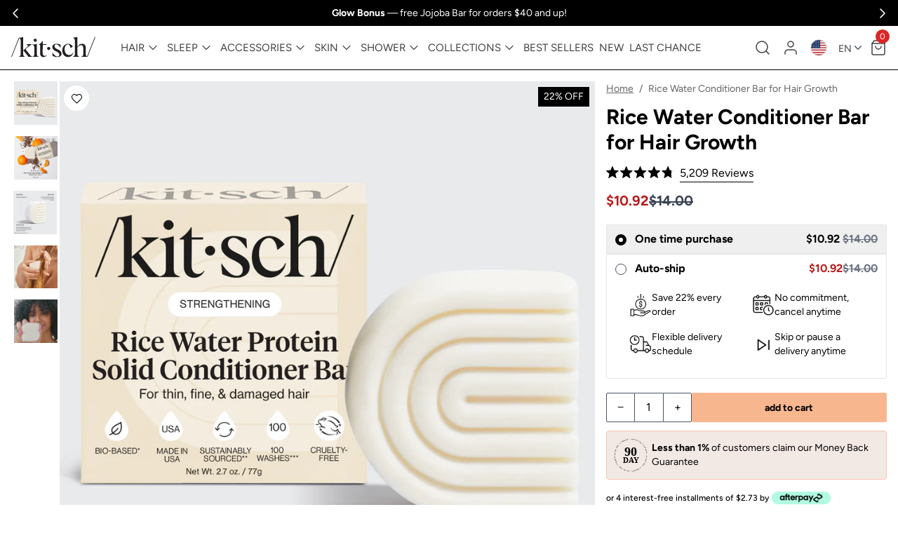

--- FILE ---
content_type: text/css
request_url: https://www.mykitsch.com/cdn/shop/t/796/assets/autocomplete-ui.css?v=93621553773795682511763080289
body_size: 884
content:
.cio-autocomplete{position:relative;padding:10px 0;width:100%;height:auto;max-width:100%}.cio-autocomplete .cio-form{position:relative;height:100%}.cio-autocomplete .cio-input{width:100%;height:100%;min-height:30px;border:1px solid gray;font-size:1rem;padding:7px 12px;border-radius:0;background-color:#fff;color:#000;box-sizing:border-box}.cio-autocomplete .cio-submit-btn,.cio-autocomplete .cio-clear-btn{position:absolute;top:1px;bottom:-1px;cursor:pointer}.cio-autocomplete button:disabled{cursor:not-allowed}.cio-autocomplete .cio-submit-btn{display:none;right:-21px}.cio-autocomplete .cio-clear-btn{right:10px}.cio-autocomplete .cio-icon{display:flex;justify-content:center}.cio-section-products{max-width:78%;margin-left:auto}.cio-autocomplete .cio-results{position:relative;background-color:#fff;gap:12px;z-index:1000;display:flex}.cio-autocomplete .cio-sectionName{margin:0;font-size:12px;padding:8px 12px;font-weight:500;color:#000;text-transform:uppercase;border-bottom-width:1px}.cio-autocomplete .cio-section-items{padding:0}.cio-section-search-suggestions{max-width:160px;font-size:12px;width:100%}.cio-autocomplete .cio-item{display:flex;cursor:pointer;list-style:none;justify-content:center}.cio-autocomplete .cio-item a{display:flex;gap:8px;align-items:center;width:100%;background:#fff;padding-block:8px;margin-block:8px;border-bottom-width:1px}.trending-products .cio-autocomplete .cio-item a{flex-direction:column}.cio-autocomplete .cio-item[aria-selected=true]{background-color:#e6e6e6;border-radius:4px}.cio-autocomplete .Products{padding:0 5px}.cio-autocomplete .Products .cio-item{display:inline-flex;align-items:center;background-color:#fff}.cio-autocomplete .cio-item .cio-product-text{margin:0;font-size:16px;color:#000;overflow:hidden}.cio-autocomplete .cio-term-in-group{padding-left:10px}.cio-autocomplete .cio-suggestion-image{height:32px;width:32px;margin-right:8px;object-fit:contain}.cio-autocomplete .cio-suggestion-text{flex-grow:1;margin:0}.cio-autocomplete .cio-suggestion-count{font-size:.8rem;margin-left:8px}.cio-autocomplete .cio-input::placeholder{color:#000000ab}.cio-autocomplete .cio-input:focus{outline:none}.cio-autocomplete .cio-results{margin-top:10px;flex-direction:column;padding:0!important}.cio-autocomplete button{background-color:transparent;border:0}.cio-autocomplete .cio-clear-btn{right:10px;top:0}.cio-autocomplete .cio-close{display:none}.cio-autocomplete .cio-submit-btn{width:fit-content;left:10px;top:2px}.cio-autocomplete .cio-icon{width:fit-content}.cio-icon svg{width:15px;height:15px}.cio-section-items{display:flex;flex-wrap:wrap;column-gap:10px;align-items:center;justify-content:start}.cio-autocomplete .cio-item{flex:none}.cio-autocomplete .cio-item-bestsellers,.cio-autocomplete .cio-item-Products{width:calc(33% - 3px);flex:none}.trending-products .cio-item-Products{width:calc(25% - 10px)}.trending-products .cio-item-Products a{padding:0;margin:0;border-bottom-width:0;background:#fff!important}.trending-products .cio-item-Products a p{line-height:1.3;text-align:center}.cio-autocomplete .cio-item img{max-width:80px;max-height:unset;margin-bottom:0;width:100%}.trending-products .cio-item a img{max-width:100%;aspect-ratio:2 / 2.3}.cio-sectionName{color:#00000070;font-weight:400}.cio-autocomplete .cio-item p{width:fit-content;margin-bottom:0;padding-left:7px}.cio-autocomplete .Products .cio-item{width:100%;min-width:130px;padding:0}.cio-autocomplete .cio-item-SearchSuggestions{position:relative;background-color:#fff!important}.cio-autocomplete .cio-item-SearchSuggestions:before{content:"";display:inline-block;width:13px;height:13px;margin-top:8px;background:url("data:image/svg+xml;utf8,<svg xmlns='http://www.w3.org/2000/svg' fill='none' stroke='black' stroke-width='1.5' stroke-linecap='round' stroke-linejoin='round' viewBox='0 0 24 24'><polyline points='23 6 13.5 15.5 8.5 10.5 1 18'/><polyline points='17 6 23 6 23 12'/></svg>") no-repeat center;background-size:contain}.cio-section-search-suggestions .cio-section-name{color:#4b5563;text-transform:uppercase;font-weight:500;font-size:12px;line-height:1rem;padding:8px 12px;border-bottom-width:1px;margin-bottom:.5rem}.search-suggestions{border-right-width:1px;min-width:18rem}.cio-item{opacity:1;line-height:1}.cio-suggestion-text{text-decoration-line:underline;font-weight:500;text-transform:capitalize;padding-block:8px;padding-inline:12px;font-size:16px}@media screen and (max-width: 600px){.cio-autocomplete .cio-results{margin-top:0;align-items:center}.cio-autocomplete .cio-section-items{justify-content:space-around}.cio-autocomplete .cio-item-bestsellers,.cio-autocomplete .cio-item-Products{width:calc(50% - 10px)}.trending-products .cio-item-Products{width:calc(50% + -0px)}}@media (max-width: 800px){.search-header-block-container .cio-autocomplete{padding:10px 15px}.cio-section-search-suggestions{max-width:100%}.cio-section-products{max-width:100%;margin-left:auto}.cio-autocomplete .cio-section-items{flex-direction:column;align-items:flex-start;padding:0 12px}.search-suggestions{border-right-width:0}.cio-autocomplete .Products{max-width:100%;margin-left:auto;width:100%}.cio-section-products .cio-section-items{max-height:400px;overflow:auto;flex-direction:row;padding-bottom:30px}.trending-products .cio-section-items{max-height:400px;overflow:auto;flex-direction:row;padding-bottom:30px;flex-wrap:nowrap;padding-top:10px}.trending-products .cio-item-Products a{flex-direction:column}}@media (min-width: 800px){.cio-autocomplete .cio-results{flex-direction:row;min-height:450px}.cio-autocomplete .cio-results>li:first-child{flex:1}.cio-autocomplete .cio-results>li:last-child{flex:2}.cio-autocomplete .cio-section-items{display:flex;flex-direction:column;column-gap:10px;align-items:flex-start;justify-content:center}.cio-section-products .cio-section-items{flex-direction:column;flex-wrap:nowrap;justify-content:flex-start;overflow:auto;margin-top:10px;padding-bottom:30px;max-height:380px}.trending-products .cio-section-items{flex-direction:row}.trending-products .cio-item a{flex-direction:column}.trending-products .cio-item a img{width:100%;object-fit:contain;aspect-ratio:2/2;overflow:hidden}.cio-autocomplete .cio-item-bestsellers{width:250px;flex:none}}.cio-results{padding:20px!important}.cio-autocomplete:before{content:"";display:inline-block;width:100vw;height:100%;position:absolute;left:50%;transform:translate(-50%);top:0;background-color:#fff}.cio-autocomplete>ul{background-color:#fff;position:absolute;list-style:none;display:flex;z-index:9999;right:0}@media screen and (max-width: 600px){.search{display:block!important}.pull-right{display:flex;flex-direction:column-reverse;align-items:end}.pull-right .site-search{position:absolute;z-index:9999;width:100%;left:0;padding:0 10px}.search-mobile .site-search{display:none!important}.header.container{padding-bottom:50px!important}#cio-autocomplete-0-label{display:block;height:100%}.cio-results{padding:10px!important}}.search-header-block-container .cio-autocomplete{max-width:1370px;margin:0 auto;padding-left:1rem;padding-right:1rem}
/*# sourceMappingURL=/cdn/shop/t/796/assets/autocomplete-ui.css.map?v=93621553773795682511763080289 */


--- FILE ---
content_type: text/javascript
request_url: https://cdn.shopify.com/extensions/019bfc29-e576-7d50-b1ca-b5454a72f3e3/shopify-app-1330/assets/request-submit-polyfill-341d98f7.js
body_size: 9138
content:
(function(){(function(u){const n=new WeakMap,c=new WeakMap,m=new WeakMap,l=new WeakMap,h=new WeakMap,A=new WeakMap,b=new WeakMap,f=new WeakMap,B=new WeakMap,M=new WeakMap,H=new WeakMap,q=new WeakMap,z=new WeakMap,K=new WeakMap,D=new WeakMap,v={ariaAtomic:"aria-atomic",ariaAutoComplete:"aria-autocomplete",ariaBusy:"aria-busy",ariaChecked:"aria-checked",ariaColCount:"aria-colcount",ariaColIndex:"aria-colindex",ariaColIndexText:"aria-colindextext",ariaColSpan:"aria-colspan",ariaCurrent:"aria-current",ariaDisabled:"aria-disabled",ariaExpanded:"aria-expanded",ariaHasPopup:"aria-haspopup",ariaHidden:"aria-hidden",ariaInvalid:"aria-invalid",ariaKeyShortcuts:"aria-keyshortcuts",ariaLabel:"aria-label",ariaLevel:"aria-level",ariaLive:"aria-live",ariaModal:"aria-modal",ariaMultiLine:"aria-multiline",ariaMultiSelectable:"aria-multiselectable",ariaOrientation:"aria-orientation",ariaPlaceholder:"aria-placeholder",ariaPosInSet:"aria-posinset",ariaPressed:"aria-pressed",ariaReadOnly:"aria-readonly",ariaRelevant:"aria-relevant",ariaRequired:"aria-required",ariaRoleDescription:"aria-roledescription",ariaRowCount:"aria-rowcount",ariaRowIndex:"aria-rowindex",ariaRowIndexText:"aria-rowindextext",ariaRowSpan:"aria-rowspan",ariaSelected:"aria-selected",ariaSetSize:"aria-setsize",ariaSort:"aria-sort",ariaValueMax:"aria-valuemax",ariaValueMin:"aria-valuemin",ariaValueNow:"aria-valuenow",ariaValueText:"aria-valuetext",role:"role"},me=(t,e)=>{for(let a in v){e[a]=null;let o=null;const r=v[a];Object.defineProperty(e,a,{get(){return o},set(d){o=d,t.isConnected?t.setAttribute(r,d):M.set(t,e)}})}};function j(t){const e=l.get(t),{form:a}=e;Z(t,a,e),Y(t,e.labels)}const G=(t,e=!1)=>{const a=document.createTreeWalker(t,NodeFilter.SHOW_ELEMENT,{acceptNode(d){return l.has(d)?NodeFilter.FILTER_ACCEPT:NodeFilter.FILTER_SKIP}});let o=a.nextNode();const r=!e||t.disabled;for(;o;)o.formDisabledCallback&&r&&E(o,t.disabled),o=a.nextNode()},J={attributes:!0,attributeFilter:["disabled","name"]},C=T()?new MutationObserver(t=>{for(const e of t){const a=e.target;if(e.attributeName==="disabled"&&(a.constructor.formAssociated?E(a,a.hasAttribute("disabled")):a.localName==="fieldset"&&G(a)),e.attributeName==="name"&&a.constructor.formAssociated){const o=l.get(a),r=B.get(a);o.setFormValue(r)}}}):{};function k(t){t.forEach(e=>{const{addedNodes:a,removedNodes:o}=e,r=Array.from(a),d=Array.from(o);r.forEach(s=>{var I;if(l.has(s)&&s.constructor.formAssociated&&j(s),M.has(s)){const p=M.get(s);Object.keys(v).filter(P=>p[P]!==null).forEach(P=>{s.setAttribute(v[P],p[P])}),M.delete(s)}if(D.has(s)){const p=D.get(s);s.setAttribute("internals-valid",p.validity.valid.toString()),s.setAttribute("internals-invalid",(!p.validity.valid).toString()),s.setAttribute("aria-invalid",(!p.validity.valid).toString()),D.delete(s)}if(s.localName==="form"){const p=f.get(s),$=document.createTreeWalker(s,NodeFilter.SHOW_ELEMENT,{acceptNode(O){return l.has(O)&&O.constructor.formAssociated&&!(p&&p.has(O))?NodeFilter.FILTER_ACCEPT:NodeFilter.FILTER_SKIP}});let P=$.nextNode();for(;P;)j(P),P=$.nextNode()}s.localName==="fieldset"&&((I=C.observe)==null||I.call(C,s,J),G(s,!0))}),d.forEach(s=>{const I=l.get(s);I&&m.get(I)&&Q(I),b.has(s)&&b.get(s).disconnect()})})}function pe(t){t.forEach(e=>{const{removedNodes:a}=e;a.forEach(o=>{const r=z.get(e.target);l.has(o)&&te(o),r.disconnect()})})}const Ie=t=>{var a,o;const e=new MutationObserver(pe);(a=window==null?void 0:window.ShadyDOM)!=null&&a.inUse&&t.mode&&t.host&&(t=t.host),(o=e.observe)==null||o.call(e,t,{childList:!0}),z.set(t,e)};T()&&new MutationObserver(k);const F={childList:!0,subtree:!0},E=(t,e)=>{t.toggleAttribute("internals-disabled",e),e?t.setAttribute("aria-disabled","true"):t.removeAttribute("aria-disabled"),t.formDisabledCallback&&t.formDisabledCallback.apply(t,[e])},Q=t=>{m.get(t).forEach(a=>{a.remove()}),m.set(t,[])},X=(t,e)=>{const a=document.createElement("input");return a.type="hidden",a.name=t.getAttribute("name"),t.after(a),m.get(e).push(a),a},he=(t,e)=>{var a;m.set(e,[]),(a=C.observe)==null||a.call(C,t,J)},Y=(t,e)=>{if(e.length){Array.from(e).forEach(o=>o.addEventListener("click",t.click.bind(t)));let a=e[0].id;e[0].id||(a=`${e[0].htmlFor}_Label`,e[0].id=a),t.setAttribute("aria-labelledby",a)}},S=t=>{const e=Array.from(t.elements).filter(d=>!d.tagName.includes("-")&&d.validity).map(d=>d.validity.valid),a=f.get(t)||[],o=Array.from(a).filter(d=>d.isConnected).map(d=>l.get(d).validity.valid),r=[...e,...o].includes(!1);t.toggleAttribute("internals-invalid",r),t.toggleAttribute("internals-valid",!r)},fe=t=>{S(V(t.target))},Pe=t=>{S(V(t.target))},ge=t=>{const e=["button[type=submit]","input[type=submit]","button:not([type])"].map(a=>`${a}:not([disabled])`).map(a=>`${a}:not([form])${t.id?`,${a}[form='${t.id}']`:""}`).join(",");t.addEventListener("click",a=>{if(a.target.closest(e)){const r=f.get(t);if(t.noValidate)return;r.size&&Array.from(r).reverse().map(I=>l.get(I).reportValidity()).includes(!1)&&a.preventDefault()}})},$e=t=>{const e=f.get(t.target);e&&e.size&&e.forEach(a=>{a.constructor.formAssociated&&a.formResetCallback&&a.formResetCallback.apply(a)})},Z=(t,e,a)=>{if(e){const o=f.get(e);if(o)o.add(t);else{const r=new Set;r.add(t),f.set(e,r),ge(e),e.addEventListener("reset",$e),e.addEventListener("input",fe),e.addEventListener("change",Pe)}A.set(e,{ref:t,internals:a}),t.constructor.formAssociated&&t.formAssociatedCallback&&setTimeout(()=>{t.formAssociatedCallback.apply(t,[e])},0),S(e)}},V=t=>{let e=t.parentNode;return e&&e.tagName!=="FORM"&&(e=V(e)),e},g=(t,e,a=DOMException)=>{if(!t.constructor.formAssociated)throw new a(e)},ee=(t,e,a)=>{const o=f.get(t);return o&&o.size&&o.forEach(r=>{l.get(r)[a]()||(e=!1)}),e},te=t=>{if(t.constructor.formAssociated){const e=l.get(t),{labels:a,form:o}=e;Y(t,a),Z(t,o,e)}};function T(){return typeof MutationObserver<"u"}class ye{constructor(){this.badInput=!1,this.customError=!1,this.patternMismatch=!1,this.rangeOverflow=!1,this.rangeUnderflow=!1,this.stepMismatch=!1,this.tooLong=!1,this.tooShort=!1,this.typeMismatch=!1,this.valid=!0,this.valueMissing=!1,Object.seal(this)}}const be=t=>(t.badInput=!1,t.customError=!1,t.patternMismatch=!1,t.rangeOverflow=!1,t.rangeUnderflow=!1,t.stepMismatch=!1,t.tooLong=!1,t.tooShort=!1,t.typeMismatch=!1,t.valid=!0,t.valueMissing=!1,t),Ce=(t,e,a)=>(t.valid=Ae(e),Object.keys(e).forEach(o=>t[o]=e[o]),a&&S(a),t),Ae=t=>{let e=!0;for(let a in t)a!=="valid"&&t[a]!==!1&&(e=!1);return e},x=new WeakMap;function ae(t,e){t.toggleAttribute(e,!0),t.part&&t.part.add(e)}class U extends Set{static get isPolyfilled(){return!0}constructor(e){if(super(),!e||!e.tagName||e.tagName.indexOf("-")===-1)throw new TypeError("Illegal constructor");x.set(this,e)}add(e){if(!/^--/.test(e)||typeof e!="string")throw new DOMException(`Failed to execute 'add' on 'CustomStateSet': The specified value ${e} must start with '--'.`);const a=super.add(e),o=x.get(this),r=`state${e}`;return o.isConnected?ae(o,r):setTimeout(()=>{ae(o,r)}),a}clear(){for(let[e]of this.entries())this.delete(e);super.clear()}delete(e){const a=super.delete(e),o=x.get(this);return o.isConnected?(o.toggleAttribute(`state${e}`,!1),o.part&&o.part.remove(`state${e}`)):setTimeout(()=>{o.toggleAttribute(`state${e}`,!1),o.part&&o.part.remove(`state${e}`)}),a}}function oe(t,e,a,o){if(a==="a"&&!o)throw new TypeError("Private accessor was defined without a getter");if(typeof e=="function"?t!==e||!o:!e.has(t))throw new TypeError("Cannot read private member from an object whose class did not declare it");return a==="m"?o:a==="a"?o.call(t):o?o.value:e.get(t)}function we(t,e,a,o,r){if(o==="m")throw new TypeError("Private method is not writable");if(o==="a"&&!r)throw new TypeError("Private accessor was defined without a setter");if(typeof e=="function"?t!==e||!r:!e.has(t))throw new TypeError("Cannot write private member to an object whose class did not declare it");return o==="a"?r.call(t,a):r?r.value=a:e.set(t,a),a}var w;class Me{constructor(e){w.set(this,void 0),we(this,w,e,"f");for(let a=0;a<e.length;a++){let o=e[a];this[a]=o,o.hasAttribute("name")&&(this[o.getAttribute("name")]=o)}Object.freeze(this)}get length(){return oe(this,w,"f").length}[(w=new WeakMap,Symbol.iterator)](){return oe(this,w,"f")[Symbol.iterator]()}item(e){return this[e]==null?null:this[e]}namedItem(e){return this[e]==null?null:this[e]}}function De(){const t=HTMLFormElement.prototype.checkValidity;HTMLFormElement.prototype.checkValidity=a;const e=HTMLFormElement.prototype.reportValidity;HTMLFormElement.prototype.reportValidity=o;function a(...d){let s=t.apply(this,d);return ee(this,s,"checkValidity")}function o(...d){let s=e.apply(this,d);return ee(this,s,"reportValidity")}const{get:r}=Object.getOwnPropertyDescriptor(HTMLFormElement.prototype,"elements");Object.defineProperty(HTMLFormElement.prototype,"elements",{get(...d){const s=r.call(this,...d),I=Array.from(f.get(this)||[]);if(I.length===0)return s;const p=Array.from(s).concat(I).sort(($,P)=>$.compareDocumentPosition?$.compareDocumentPosition(P)&2?1:-1:0);return new Me(p)}})}class ie{static get isPolyfilled(){return!0}constructor(e){if(!e||!e.tagName||e.tagName.indexOf("-")===-1)throw new TypeError("Illegal constructor");const a=e.getRootNode(),o=new ye;this.states=new U(e),n.set(this,e),c.set(this,o),l.set(e,this),me(e,this),he(e,this),Object.seal(this),a instanceof DocumentFragment&&Ie(a)}checkValidity(){const e=n.get(this);if(g(e,"Failed to execute 'checkValidity' on 'ElementInternals': The target element is not a form-associated custom element."),!this.willValidate)return!0;const a=c.get(this);if(!a.valid){const o=new Event("invalid",{bubbles:!1,cancelable:!0,composed:!1});e.dispatchEvent(o)}return a.valid}get form(){const e=n.get(this);g(e,"Failed to read the 'form' property from 'ElementInternals': The target element is not a form-associated custom element.");let a;return e.constructor.formAssociated===!0&&(a=V(e)),a}get labels(){const e=n.get(this);g(e,"Failed to read the 'labels' property from 'ElementInternals': The target element is not a form-associated custom element.");const a=e.getAttribute("id"),o=e.getRootNode();return o&&a?o.querySelectorAll(`[for="${a}"]`):[]}reportValidity(){const e=n.get(this);if(g(e,"Failed to execute 'reportValidity' on 'ElementInternals': The target element is not a form-associated custom element."),!this.willValidate)return!0;const a=this.checkValidity(),o=q.get(this);if(o&&!e.constructor.formAssociated)throw new DOMException("Failed to execute 'reportValidity' on 'ElementInternals': The target element is not a form-associated custom element.");return!a&&o&&(e.focus(),o.focus()),a}setFormValue(e){const a=n.get(this);if(g(a,"Failed to execute 'setFormValue' on 'ElementInternals': The target element is not a form-associated custom element."),Q(this),e!=null&&!(e instanceof FormData)){if(a.getAttribute("name")){const o=X(a,this);o.value=e}}else e!=null&&e instanceof FormData&&Array.from(e).reverse().forEach(([o,r])=>{if(typeof r=="string"){const d=X(a,this);d.name=o,d.value=r}});B.set(a,e)}setValidity(e,a,o){const r=n.get(this);if(g(r,"Failed to execute 'setValidity' on 'ElementInternals': The target element is not a form-associated custom element."),!e)throw new TypeError("Failed to execute 'setValidity' on 'ElementInternals': 1 argument required, but only 0 present.");q.set(this,o);const d=c.get(this),s={};for(const $ in e)s[$]=e[$];Object.keys(s).length===0&&be(d);const I={...d,...s};delete I.valid;const{valid:p}=Ce(d,I,this.form);if(!p&&!a)throw new DOMException("Failed to execute 'setValidity' on 'ElementInternals': The second argument should not be empty if one or more flags in the first argument are true.");h.set(this,p?"":a),r.isConnected?(r.toggleAttribute("internals-invalid",!p),r.toggleAttribute("internals-valid",p),r.setAttribute("aria-invalid",`${!p}`)):D.set(r,this)}get shadowRoot(){const e=n.get(this),a=H.get(e);return a||null}get validationMessage(){const e=n.get(this);return g(e,"Failed to read the 'validationMessage' property from 'ElementInternals': The target element is not a form-associated custom element."),h.get(this)}get validity(){const e=n.get(this);return g(e,"Failed to read the 'validity' property from 'ElementInternals': The target element is not a form-associated custom element."),c.get(this)}get willValidate(){const e=n.get(this);return g(e,"Failed to read the 'willValidate' property from 'ElementInternals': The target element is not a form-associated custom element."),!(e.disabled||e.hasAttribute("disabled")||e.hasAttribute("readonly"))}}function ve(){if(typeof window>"u"||!window.ElementInternals||!HTMLElement.prototype.attachInternals)return!1;class t extends HTMLElement{constructor(){super(),this.internals=this.attachInternals()}}const e=`element-internals-feature-detection-${Math.random().toString(36).replace(/[^a-z]+/g,"")}`;customElements.define(e,t);const a=new t;return["shadowRoot","form","willValidate","validity","validationMessage","labels","setFormValue","setValidity","checkValidity","reportValidity"].every(o=>o in a.internals)}let re=!1,de=!1;function R(t){de||(de=!0,window.CustomStateSet=U,t&&(HTMLElement.prototype.attachInternals=function(...e){const a=t.call(this,e);return a.states=new U(this),a}))}function se(t=!0){if(!re){if(re=!0,typeof window<"u"&&(window.ElementInternals=ie),typeof CustomElementRegistry<"u"){const e=CustomElementRegistry.prototype.define;CustomElementRegistry.prototype.define=function(a,o,r){if(o.formAssociated){const d=o.prototype.connectedCallback;o.prototype.connectedCallback=function(){K.has(this)||(K.set(this,!0),this.hasAttribute("disabled")&&E(this,!0)),d!=null&&d.apply(this),te(this)}}e.call(this,a,o,r)}}if(typeof HTMLElement<"u"&&(HTMLElement.prototype.attachInternals=function(){if(this.tagName){if(this.tagName.indexOf("-")===-1)throw new Error("Failed to execute 'attachInternals' on 'HTMLElement': Unable to attach ElementInternals to non-custom elements.")}else return{};if(l.has(this))throw new DOMException("DOMException: Failed to execute 'attachInternals' on 'HTMLElement': ElementInternals for the specified element was already attached.");return new ie(this)}),typeof Element<"u"){let e=function(...o){const r=a.apply(this,o);if(H.set(this,r),T()){const d=new MutationObserver(k);window.ShadyDOM?d.observe(this,F):d.observe(r,F),b.set(this,d)}return r};const a=Element.prototype.attachShadow;Element.prototype.attachShadow=e}T()&&typeof document<"u"&&new MutationObserver(k).observe(document.documentElement,F),typeof HTMLFormElement<"u"&&De(),(t||typeof window<"u"&&!window.CustomStateSet)&&R()}}return!!customElements.polyfillWrapFlushCallback||(ve()?typeof window<"u"&&!window.CustomStateSet&&R(HTMLElement.prototype.attachInternals):se(!1)),u.forceCustomStateSetPolyfill=R,u.forceElementInternalsPolyfill=se,Object.defineProperty(u,"__esModule",{value:!0}),u})({})})();const _="lc_ambassador_id",L="lc_product_id",ne="lc_media_id",N="lc_collection_id",ce="featured",le="lc_redirect_to",ue="lc_tracking_link_id";class Te{static get featuredProductId(){return this.isFeatured()?y(L):null}static get featuredMediaId(){return this.isFeatured()?this.mediaId:null}static get productId(){return y(L)}static get mediaId(){return y(ne)}static get lcAmbassadorId(){return y(_)}static get featuredCollectionId(){return this.isFeatured()?y(N):null}static get collectionId(){return y(N)}static get redirectTo(){return y(le,!1)}static get trackingLinkId(){return y(ue)}static isFeatured(){return new URLSearchParams(window.location.search).has(ce)}static setParams(n){const c=new URL(window.location.href),m=c.searchParams;for(const[l,h]of Object.entries(n))h?m.set(l,h):m.delete(l);window.history.replaceState({},"",W(c))}static cleanParams(n){const c=new URL(window.location.href),m=c.searchParams,l=Array.from(m.entries()).filter(([h])=>n.includes(h));for(const[h]of l)h!==_&&m.delete(h);window.history.replaceState({},"",W(c))}static stripLoudcrowdParams(n){const c=[_,L,ne,N,ce,le,ue],m=new URL(n,window.location.origin);return c.forEach(l=>m.searchParams.delete(l)),m.search?W(m):m.toString()}}function Se(u){return u&&u.split("?")[0]||null}function y(u,n=!0){const c=new URLSearchParams(window.location.search);return n?Se(c.get(u)):c.get(u)}function ke(u){try{const n=new URL(window.location.href),c=new URL(u),m=["http:","https:"],l=["javascript:","vbscript:","data:"];if(!m.includes(c.protocol)||n.origin.toLowerCase()!==c.origin.toLowerCase())return!1;for(const[h,A]of c.searchParams.entries())if(l.some(b=>A.trim().toLowerCase().startsWith(b)))return!1;return!(c.hash&&c.hash.toLowerCase().includes("javascript:"))}catch{return!1}}function W(u){if(!(u instanceof URL))throw new TypeError("Expected a URL object");const n=[];for(const[h,A]of u.searchParams.entries()){const b=encodeURIComponent(h),f=encodeURIComponent(A).replace(/%3A/gi,":");n.push(`${b}=${f}`)}const c=n.join("&"),m=u.origin+u.pathname,l=u.hash??"";return c?`${m}?${c}${l}`:`${m}${l}`}class i extends String{constructor(n,c){super(n),this.value=n,this.__meta__=c}toString(){return this.value}}new i(`
    fragment CardProduct on Product {
  __typename
  active
  brand
  createdAt
  defaultOption {
    id
  }
  handle
  id
  imageSrc
  inStock
  isAvailable
  platformProductId
  priceCurrencyCode
  prices {
    discountedPriceRanges {
      discount {
        id
      }
      range {
        max
        min
      }
    }
    discountedPrices {
      discount {
        id
      }
      price
    }
    price
    priceRange {
      max
      min
    }
    promotionalPrice
    promotionalPriceRange {
      max
      min
    }
    salePrice
    salePriceRange {
      max
      min
    }
  }
  productUrl(locale: $locale)
  promotionalCode
  title(locale: $locale)
}
    `);new i(`
    fragment CardAmbassadorFeedProduct on AmbassadorFeedProductType {
  __typename
  ambassadorCollectionProductId: id
  customMedia {
    id
    mediaUrl
  }
  featuredAt
  featuredAtInAllView
  isOnlyProductInCollection
  pickedAt
  product {
    ...CardProduct
  }
  productVariant {
    id
    platformProductVariantId
    productOptionValues {
      id
      productOption {
        id
        name
      }
      value
    }
    productUrl(locale: $locale)
  }
}
    fragment CardProduct on Product {
  __typename
  active
  brand
  createdAt
  defaultOption {
    id
  }
  handle
  id
  imageSrc
  inStock
  isAvailable
  platformProductId
  priceCurrencyCode
  prices {
    discountedPriceRanges {
      discount {
        id
      }
      range {
        max
        min
      }
    }
    discountedPrices {
      discount {
        id
      }
      price
    }
    price
    priceRange {
      max
      min
    }
    promotionalPrice
    promotionalPriceRange {
      max
      min
    }
    salePrice
    salePriceRange {
      max
      min
    }
  }
  productUrl(locale: $locale)
  promotionalCode
  title(locale: $locale)
}`);new i(`
    fragment CardMedia on AmbassadorMediaType {
  __typename
  hidden
  id
  isFeatured
  isShoppable
  isSimilarProductsCached
  media {
    __typename
    caption
    children {
      id
      mediaType
      mediaUrl
    }
    id
    mediaType
    mediaUrl
    postedAt
    postType
  }
  nextCursor
  prevCursor
}
    `);new i(`
    fragment DiscountCode on EcommDiscountCodeType {
  appliesOnEachItem
  appliesOnFirstTimePurchase
  appliesOnOneTimePurchase
  collections {
    id
    title
  }
  discountClass
  endsAt
  id
  products {
    id
    title
  }
  value
  valueType
}
    `);new i(`
    fragment ProductOptionsWithPosition on Product {
  productOptions {
    id
    name
    position
    values {
      id
      position
      value
    }
  }
}
    `);new i(`
    fragment ProductVariantForm on ProductVariant {
  id
  inStock
  productOptionValues {
    id
    position
    productOption {
      id
      name
      position
    }
    value
  }
}
    `);new i(`
    fragment ProductFormData on AmbassadorFeedProductType {
  customMedia {
    id
    mediaUrl
  }
  id
  productVariant {
    ambassadorCollections {
      id
      name
    }
    id
    inStock
    price
    product {
      active
      defaultOption {
        id
      }
      id
      inStock
      medias {
        id
        mediaType
        mediaUrl
      }
      priceCurrencyCode
      prices {
        discountedPriceRanges {
          discount {
            id
          }
          range {
            max
            min
          }
        }
        discountedPrices {
          discount {
            id
          }
          price
        }
        price
        priceRange {
          max
          min
        }
        promotionalPrice
        promotionalPriceRange {
          max
          min
        }
        salePrice
        salePriceRange {
          max
          min
        }
      }
      ...ProductOptionsWithPosition
      productUrl(locale: $locale)
      promotionalCode
      title(locale: $locale)
    }
    productUrl(locale: $locale)
    ...ProductVariantForm
  }
}
    fragment ProductOptionsWithPosition on Product {
  productOptions {
    id
    name
    position
    values {
      id
      position
      value
    }
  }
}
fragment ProductVariantForm on ProductVariant {
  id
  inStock
  productOptionValues {
    id
    position
    productOption {
      id
      name
      position
    }
    value
  }
}`);const Fe=new i(`
    query AmbassadorCollectionAndProductIds($id: ID!, $sharedCollectionId: ID, $shopId: ID, $shopifyId: String, $where: AmbassadorCollectionsFilterInput) {
  ecommAmbassador(id: $id, shopId: $shopId, shopifyId: $shopifyId) {
    ambassadorCollections(sharedCollectionId: $sharedCollectionId, where: $where) {
      description
      featuredAt
      id
      name
      products {
        id
      }
      productsCount
      productVariants {
        id
      }
    }
    id
  }
}
    `),Ee=new i(`
    query AmbassadorCollectionProductIds($collectionId: ID!, $hasProductVariantPicker: Boolean, $id: ID!, $shopId: ID, $shopifyId: String) {
  ecommAmbassador(id: $id, shopId: $shopId, shopifyId: $shopifyId) {
    collectionProductIds(
      collectionId: $collectionId
      hasProductVariantPicker: $hasProductVariantPicker
    )
    id
  }
}
    `),xe=new i(`
    query AmbassadorCollections($id: ID!, $sharedCollectionId: ID, $shopId: ID, $shopifyId: String, $where: AmbassadorCollectionsFilterInput) {
  ecommAmbassador(id: $id, shopId: $shopId, shopifyId: $shopifyId) {
    ambassadorCollections(sharedCollectionId: $sharedCollectionId, where: $where) {
      description
      featuredAt
      id
      name
      productsCount
    }
    id
  }
}
    `),Ue=new i(`
    query AmbassadorHubLink($id: ID, $shopifyId: String) {
  ecommStore(id: $id, shopifyId: $shopifyId) {
    relationshipLegacy {
      ambassadorHubLink
      id
    }
    ... on Node {
      id
    }
  }
}
    `),Re=new i(`
    query AmbassadorMediaProductsTagged($ambassadorMediaId: ID!, $hasProductVariantPicker: Boolean, $id: ID!, $locale: Locale, $shopId: ID, $shopifyId: String, $showUnavailableProducts: Boolean) {
  ecommAmbassador(id: $id, shopId: $shopId, shopifyId: $shopifyId) {
    mediaTaggedProducts(
      ambassadorMediaId: $ambassadorMediaId
      hasProductVariantPicker: $hasProductVariantPicker
      showUnavailableProducts: $showUnavailableProducts
    ) {
      ...CardAmbassadorFeedProduct
    }
    ... on Node {
      id
    }
  }
}
    fragment CardAmbassadorFeedProduct on AmbassadorFeedProductType {
  __typename
  ambassadorCollectionProductId: id
  customMedia {
    id
    mediaUrl
  }
  featuredAt
  featuredAtInAllView
  isOnlyProductInCollection
  pickedAt
  product {
    ...CardProduct
  }
  productVariant {
    id
    platformProductVariantId
    productOptionValues {
      id
      productOption {
        id
        name
      }
      value
    }
    productUrl(locale: $locale)
  }
}
fragment CardProduct on Product {
  __typename
  active
  brand
  createdAt
  defaultOption {
    id
  }
  handle
  id
  imageSrc
  inStock
  isAvailable
  platformProductId
  priceCurrencyCode
  prices {
    discountedPriceRanges {
      discount {
        id
      }
      range {
        max
        min
      }
    }
    discountedPrices {
      discount {
        id
      }
      price
    }
    price
    priceRange {
      max
      min
    }
    promotionalPrice
    promotionalPriceRange {
      max
      min
    }
    salePrice
    salePriceRange {
      max
      min
    }
  }
  productUrl(locale: $locale)
  promotionalCode
  title(locale: $locale)
}`),Oe=new i(`
    query AmbassadorMediaSimilarProducts($ambassadorMediaId: ID!, $id: ID!, $limit: Int, $locale: Locale, $shopId: ID, $shopifyId: String) {
  ecommAmbassador(id: $id, shopId: $shopId, shopifyId: $shopifyId) {
    similarProducts(ambassadorMediaId: $ambassadorMediaId, limit: $limit) {
      ...CardAmbassadorFeedProduct
    }
    ... on Node {
      id
    }
  }
}
    fragment CardAmbassadorFeedProduct on AmbassadorFeedProductType {
  __typename
  ambassadorCollectionProductId: id
  customMedia {
    id
    mediaUrl
  }
  featuredAt
  featuredAtInAllView
  isOnlyProductInCollection
  pickedAt
  product {
    ...CardProduct
  }
  productVariant {
    id
    platformProductVariantId
    productOptionValues {
      id
      productOption {
        id
        name
      }
      value
    }
    productUrl(locale: $locale)
  }
}
fragment CardProduct on Product {
  __typename
  active
  brand
  createdAt
  defaultOption {
    id
  }
  handle
  id
  imageSrc
  inStock
  isAvailable
  platformProductId
  priceCurrencyCode
  prices {
    discountedPriceRanges {
      discount {
        id
      }
      range {
        max
        min
      }
    }
    discountedPrices {
      discount {
        id
      }
      price
    }
    price
    priceRange {
      max
      min
    }
    promotionalPrice
    promotionalPriceRange {
      max
      min
    }
    salePrice
    salePriceRange {
      max
      min
    }
  }
  productUrl(locale: $locale)
  promotionalCode
  title(locale: $locale)
}`),_e=new i(`
    query AmbassadorMedias($ambassadorCollectionId: ID, $cursor: String, $id: ID!, $limit: Int, $pagingDirection: PagingDirection, $sharedMediaId: ID, $shopId: ID, $shopifyId: String, $sortBy: [AmbassadorMediaSort!], $where: AmbassadorFeedMediaFilterInput) {
  ecommAmbassador(id: $id, shopId: $shopId, shopifyId: $shopifyId) {
    ambassadorMediasV2(
      ambassadorCollectionId: $ambassadorCollectionId
      cursor: $cursor
      limit: $limit
      pagingDirection: $pagingDirection
      sharedMediaId: $sharedMediaId
      sortBy: $sortBy
      where: $where
    ) {
      edges {
        node {
          ...CardMedia
        }
      }
      pageInfo {
        cursor
        total
      }
    }
    id
  }
}
    fragment CardMedia on AmbassadorMediaType {
  __typename
  hidden
  id
  isFeatured
  isShoppable
  isSimilarProductsCached
  media {
    __typename
    caption
    children {
      id
      mediaType
      mediaUrl
    }
    id
    mediaType
    mediaUrl
    postedAt
    postType
  }
  nextCursor
  prevCursor
}`),Le=new i(`
    query AmbassadorProductByUrl($id: ID!, $locale: Locale, $shopId: ID, $shopifyId: String, $url: String!, $variantsEnabled: Boolean) {
  ecommAmbassador(id: $id, shopId: $shopId, shopifyId: $shopifyId) {
    ambassadorProductByUrl(url: $url, variantsEnabled: $variantsEnabled) {
      ambassadorCollections {
        id
        name
      }
      customMedia {
        id
        mediaUrl
      }
      id
      otherAmbassadorProducts {
        ambassadorCollections {
          id
          name
        }
        customMedia {
          id
          mediaUrl
        }
        id
        productVariant {
          ...ProductVariantForm
        }
      }
      product {
        ...CardProduct
        codeDiscounts {
          ...DiscountCode
        }
        defaultOption {
          id
        }
        linkDiscounts {
          ...DiscountCode
        }
        ...ProductOptionsWithPosition
      }
      productVariant {
        ...ProductVariantForm
      }
    }
    id
  }
}
    fragment CardProduct on Product {
  __typename
  active
  brand
  createdAt
  defaultOption {
    id
  }
  handle
  id
  imageSrc
  inStock
  isAvailable
  platformProductId
  priceCurrencyCode
  prices {
    discountedPriceRanges {
      discount {
        id
      }
      range {
        max
        min
      }
    }
    discountedPrices {
      discount {
        id
      }
      price
    }
    price
    priceRange {
      max
      min
    }
    promotionalPrice
    promotionalPriceRange {
      max
      min
    }
    salePrice
    salePriceRange {
      max
      min
    }
  }
  productUrl(locale: $locale)
  promotionalCode
  title(locale: $locale)
}
fragment DiscountCode on EcommDiscountCodeType {
  appliesOnEachItem
  appliesOnFirstTimePurchase
  appliesOnOneTimePurchase
  collections {
    id
    title
  }
  discountClass
  endsAt
  id
  products {
    id
    title
  }
  value
  valueType
}
fragment ProductOptionsWithPosition on Product {
  productOptions {
    id
    name
    position
    values {
      id
      position
      value
    }
  }
}
fragment ProductVariantForm on ProductVariant {
  id
  inStock
  productOptionValues {
    id
    position
    productOption {
      id
      name
      position
    }
    value
  }
}`),Ne=new i(`
    query AmbassadorProductVariantDetails($id: ID!, $locale: Locale, $productVariantId: ID!, $shopId: ID, $shopifyId: String) {
  ecommAmbassador(id: $id, shopId: $shopId, shopifyId: $shopifyId) {
    ambassadorFeedProduct(productVariantId: $productVariantId) {
      ambassadorFeedMedias {
        id
        media {
          caption
          children {
            id
            mediaType
            mediaUrl
          }
          id
          mediaType
          mediaUrl
          postedAt
          postType
        }
      }
      ambassadorFeedProducts {
        customMedia {
          id
          mediaType
          mediaUrl
        }
        pickedAt
        productVariant {
          id
        }
      }
      customMedia {
        id
        mediaType
        mediaUrl
      }
      featuredAt
      otherPickedVariants {
        defaultOptionValue {
          id
        }
        id
        media {
          id
          mediaType
          mediaUrl
        }
        pickedAt
      }
      pickedAt
      productVariant {
        id
        medias {
          id
          mediaType
          mediaUrl
        }
        price
        product {
          ...CardProduct
          defaultOption {
            id
            name
            values {
              firstVariant {
                defaultOptionValue {
                  id
                }
                id
                media {
                  id
                  mediaType
                  mediaUrl
                }
              }
              id
              value
            }
          }
          medias {
            id
            mediaType
            mediaUrl
          }
        }
        productOptionValues {
          id
          productOption {
            id
            name
          }
          value
        }
        productUrl
        salePrice
      }
    }
    id
  }
}
    fragment CardProduct on Product {
  __typename
  active
  brand
  createdAt
  defaultOption {
    id
  }
  handle
  id
  imageSrc
  inStock
  isAvailable
  platformProductId
  priceCurrencyCode
  prices {
    discountedPriceRanges {
      discount {
        id
      }
      range {
        max
        min
      }
    }
    discountedPrices {
      discount {
        id
      }
      price
    }
    price
    priceRange {
      max
      min
    }
    promotionalPrice
    promotionalPriceRange {
      max
      min
    }
    salePrice
    salePriceRange {
      max
      min
    }
  }
  productUrl(locale: $locale)
  promotionalCode
  title(locale: $locale)
}`),We=new i(`
    query AmbassadorProducts($cursor: String, $filters: AmbassadorProductFilterInput, $id: ID!, $isAllView: Boolean, $limit: Int, $locale: Locale, $sharedProductVariantId: ID, $shopId: ID, $shopifyId: String, $sorts: [AmbassadorProductSortConfigInput!]) {
  ecommAmbassador(id: $id, shopId: $shopId, shopifyId: $shopifyId) {
    ambassadorProducts(
      cursor: $cursor
      filters: $filters
      isAllView: $isAllView
      limit: $limit
      sharedProductVariantId: $sharedProductVariantId
      sorts: $sorts
    ) {
      edges {
        node {
          ...CardAmbassadorFeedProduct
          id
        }
      }
      pageInfo {
        cursor
        total
      }
    }
    id
  }
}
    fragment CardAmbassadorFeedProduct on AmbassadorFeedProductType {
  __typename
  ambassadorCollectionProductId: id
  customMedia {
    id
    mediaUrl
  }
  featuredAt
  featuredAtInAllView
  isOnlyProductInCollection
  pickedAt
  product {
    ...CardProduct
  }
  productVariant {
    id
    platformProductVariantId
    productOptionValues {
      id
      productOption {
        id
        name
      }
      value
    }
    productUrl(locale: $locale)
  }
}
fragment CardProduct on Product {
  __typename
  active
  brand
  createdAt
  defaultOption {
    id
  }
  handle
  id
  imageSrc
  inStock
  isAvailable
  platformProductId
  priceCurrencyCode
  prices {
    discountedPriceRanges {
      discount {
        id
      }
      range {
        max
        min
      }
    }
    discountedPrices {
      discount {
        id
      }
      price
    }
    price
    priceRange {
      max
      min
    }
    promotionalPrice
    promotionalPriceRange {
      max
      min
    }
    salePrice
    salePriceRange {
      max
      min
    }
  }
  productUrl(locale: $locale)
  promotionalCode
  title(locale: $locale)
}`),Be=new i(`
    query BrandInformation($blockId: String, $pagedDataInput: PagedDataInput, $shopId: ID, $shopifyId: String) {
  ecommStore(id: $shopId, shopifyId: $shopifyId) {
    displayName
    name
    pagedEcommStoreAmbassadors(blockId: $blockId, pagedDataInput: $pagedDataInput) {
      cursor
      results {
        ambassadorLink
        id
        profile {
          avatar
          bio
          fullName
        }
        storefrontLink
      }
      total
    }
    ... on Node {
      id
    }
  }
}
    `),He=new i(`
    mutation CreateCreatorTrackingLink($url: String!) {
  createCreatorTrackingLink(url: $url) {
    ok
    trackingLink
  }
}
    `),qe=new i(`
    mutation CreateTrackingLink($lcAmbassadorId: String!, $shopId: String, $shopifyId: String, $url: String!) {
  createTrackingLink(
    lcAmbassadorId: $lcAmbassadorId
    shopId: $shopId
    shopifyId: $shopifyId
    url: $url
  ) {
    ok
    trackingLink
  }
}
    `),ze=new i(`
    mutation DeleteAmbassadorCollectionProduct($ambassadorCollectionId: ID, $productId: ID!, $productVariantId: ID) {
  deleteAmbassadorCollectionProduct(
    ambassadorCollectionId: $ambassadorCollectionId
    productId: $productId
    productVariantId: $productVariantId
  ) {
    ok
  }
}
    `),Ke=new i(`
    mutation DeleteAmbassadorCollection($ambassadorCollectionId: ID!) {
  deleteAmbassadorCollection(ambassadorCollectionId: $ambassadorCollectionId) {
    ok
  }
}
    `),je=new i(`
    query FeaturedProductVariant($id: ID!, $locale: Locale, $productVariantId: ID!, $shopId: ID, $shopifyId: String) {
  ecommAmbassador(id: $id, shopId: $shopId, shopifyId: $shopifyId) {
    ambassadorFeedProduct(productVariantId: $productVariantId) {
      customMedia {
        id
        mediaUrl
      }
      featuredAt
      pickedAt
      productVariant {
        id
        price
        product {
          ...CardProduct
        }
        productUrl
        salePrice
      }
    }
    id
  }
}
    fragment CardProduct on Product {
  __typename
  active
  brand
  createdAt
  defaultOption {
    id
  }
  handle
  id
  imageSrc
  inStock
  isAvailable
  platformProductId
  priceCurrencyCode
  prices {
    discountedPriceRanges {
      discount {
        id
      }
      range {
        max
        min
      }
    }
    discountedPrices {
      discount {
        id
      }
      price
    }
    price
    priceRange {
      max
      min
    }
    promotionalPrice
    promotionalPriceRange {
      max
      min
    }
    salePrice
    salePriceRange {
      max
      min
    }
  }
  productUrl(locale: $locale)
  promotionalCode
  title(locale: $locale)
}`),Ge=new i(`
    query FeaturedProduct($locale: Locale, $productId: ID!) {
  product(id: $productId) {
    ...CardProduct
  }
}
    fragment CardProduct on Product {
  __typename
  active
  brand
  createdAt
  defaultOption {
    id
  }
  handle
  id
  imageSrc
  inStock
  isAvailable
  platformProductId
  priceCurrencyCode
  prices {
    discountedPriceRanges {
      discount {
        id
      }
      range {
        max
        min
      }
    }
    discountedPrices {
      discount {
        id
      }
      price
    }
    price
    priceRange {
      max
      min
    }
    promotionalPrice
    promotionalPriceRange {
      max
      min
    }
    salePrice
    salePriceRange {
      max
      min
    }
  }
  productUrl(locale: $locale)
  promotionalCode
  title(locale: $locale)
}`),Je=new i(`
    query MultiCollectionAmbassadorMediaMetadata($ambassadorCollectionId: ID, $cursor: String, $id: ID!, $postedAtGreaterThan: DateTime, $sharedMediaId: ID, $shopId: ID, $shopifyId: String, $sortBy: [AmbassadorMediaSort!], $where: AmbassadorFeedMediaFilterInput) {
  ecommAmbassador(id: $id, shopId: $shopId, shopifyId: $shopifyId) {
    anyMediaExists: ambassadorMedias(limit: 1) {
      media {
        id
      }
    }
    id
    openedMedia: ambassadorMedias(
      ambassadorCollectionId: $ambassadorCollectionId
      cursor: $cursor
      limit: 1
      sharedMediaId: $sharedMediaId
      sortBy: $sortBy
      where: $where
    ) {
      ...CardMedia
    }
    recentUntaggedMedias: ambassadorMedias(
      limit: 11
      where: {includeHidden: false, includeTagged: false, includeUntagged: true, minPostedAt: {gte: $postedAtGreaterThan}}
    ) {
      media {
        id
      }
    }
    taggedMediaExists: ambassadorMedias(
      limit: 1
      where: {includeHidden: false, includeTagged: true, includeUntagged: false}
    ) {
      media {
        id
      }
    }
  }
}
    fragment CardMedia on AmbassadorMediaType {
  __typename
  hidden
  id
  isFeatured
  isShoppable
  isSimilarProductsCached
  media {
    __typename
    caption
    children {
      id
      mediaType
      mediaUrl
    }
    id
    mediaType
    mediaUrl
    postedAt
    postType
  }
  nextCursor
  prevCursor
}`),Qe=new i(`
    query PagedAmbassadorFeedItems($ambassadorCollectionId: ID, $hasProductVariantPicker: Boolean, $id: ID!, $locale: Locale, $mediaCursor: String, $productCursor: String, $sharedMediaId: ID, $sharedProductId: ID, $shopId: ID, $shopifyId: String, $sortBy: AmbassadorFeedSortInput, $where: AmbassadorFeedFilterInput) {
  ecommAmbassador(id: $id, shopId: $shopId, shopifyId: $shopifyId) {
    id
    pagedAmbassadorFeedItems(
      ambassadorCollectionId: $ambassadorCollectionId
      hasProductVariantPicker: $hasProductVariantPicker
      mediaCursor: $mediaCursor
      productCursor: $productCursor
      sharedMediaId: $sharedMediaId
      sharedProductId: $sharedProductId
      sortBy: $sortBy
      where: $where
    ) {
      mediaCursor
      productCursor
      results {
        ... on AmbassadorFeedProductType {
          ...CardAmbassadorFeedProduct
        }
        ... on AmbassadorMediaType {
          ...CardMedia
        }
      }
      total
    }
  }
}
    fragment CardAmbassadorFeedProduct on AmbassadorFeedProductType {
  __typename
  ambassadorCollectionProductId: id
  customMedia {
    id
    mediaUrl
  }
  featuredAt
  featuredAtInAllView
  isOnlyProductInCollection
  pickedAt
  product {
    ...CardProduct
  }
  productVariant {
    id
    platformProductVariantId
    productOptionValues {
      id
      productOption {
        id
        name
      }
      value
    }
    productUrl(locale: $locale)
  }
}
fragment CardMedia on AmbassadorMediaType {
  __typename
  hidden
  id
  isFeatured
  isShoppable
  isSimilarProductsCached
  media {
    __typename
    caption
    children {
      id
      mediaType
      mediaUrl
    }
    id
    mediaType
    mediaUrl
    postedAt
    postType
  }
  nextCursor
  prevCursor
}
fragment CardProduct on Product {
  __typename
  active
  brand
  createdAt
  defaultOption {
    id
  }
  handle
  id
  imageSrc
  inStock
  isAvailable
  platformProductId
  priceCurrencyCode
  prices {
    discountedPriceRanges {
      discount {
        id
      }
      range {
        max
        min
      }
    }
    discountedPrices {
      discount {
        id
      }
      price
    }
    price
    priceRange {
      max
      min
    }
    promotionalPrice
    promotionalPriceRange {
      max
      min
    }
    salePrice
    salePriceRange {
      max
      min
    }
  }
  productUrl(locale: $locale)
  promotionalCode
  title(locale: $locale)
}`),Xe=new i(`
    query PagedProductMedias($cursor: String, $id: ID!, $limit: Int, $productVariantId: ID) {
  product(id: $id) {
    id
    pagedMedias(cursor: $cursor, limit: $limit, productVariantId: $productVariantId) {
      edges {
        node {
          id
          mediaType
          mediaUrl
        }
      }
      pageInfo {
        cursor
      }
    }
  }
}
    `),Ye=new i(`
    query PagedProductPickerCollectionProducts($locale: Locale, $pagedDataInput: PagedDataInput, $productPickerCollectionId: ID, $shopId: ID, $shopifyId: String) {
  ecommStore(id: $shopId, shopifyId: $shopifyId) {
    pagedProductPickerCollectionProducts(
      pagedDataInput: $pagedDataInput
      productPickerCollectionId: $productPickerCollectionId
    ) {
      cursor
      results {
        ... on AmbassadorFeedProductType {
          ...CardAmbassadorFeedProduct
        }
      }
    }
  }
}
    fragment CardAmbassadorFeedProduct on AmbassadorFeedProductType {
  __typename
  ambassadorCollectionProductId: id
  customMedia {
    id
    mediaUrl
  }
  featuredAt
  featuredAtInAllView
  isOnlyProductInCollection
  pickedAt
  product {
    ...CardProduct
  }
  productVariant {
    id
    platformProductVariantId
    productOptionValues {
      id
      productOption {
        id
        name
      }
      value
    }
    productUrl(locale: $locale)
  }
}
fragment CardProduct on Product {
  __typename
  active
  brand
  createdAt
  defaultOption {
    id
  }
  handle
  id
  imageSrc
  inStock
  isAvailable
  platformProductId
  priceCurrencyCode
  prices {
    discountedPriceRanges {
      discount {
        id
      }
      range {
        max
        min
      }
    }
    discountedPrices {
      discount {
        id
      }
      price
    }
    price
    priceRange {
      max
      min
    }
    promotionalPrice
    promotionalPriceRange {
      max
      min
    }
    salePrice
    salePriceRange {
      max
      min
    }
  }
  productUrl(locale: $locale)
  promotionalCode
  title(locale: $locale)
}`),Ze=new i(`
    query PresignedMediaUploadUrl($mimetype: String!, $shopId: ID, $shopifyId: String) {
  ecommStore(id: $shopId, shopifyId: $shopifyId) {
    __typename
    mediaUploadUrl(mimetype: $mimetype) {
      domain
      fields {
        key
        value
      }
      url
    }
  }
}
    `),et=new i(`
    mutation ProcessProductSelections($newCollections: [NewAmbassadorCollectionInput!], $productSelections: [ProductSelectionInput!]!, $productVariantIdsToRemove: [ID!]) {
  processProductSelections(
    newCollections: $newCollections
    productSelections: $productSelections
    productVariantIdsToRemove: $productVariantIdsToRemove
  ) {
    ok
  }
}
    `),tt=new i(`
    query ProductPickerCollections($locale: Locale, $productLimit: Int, $shopId: ID, $shopifyId: String) {
  ecommStore(id: $shopId, shopifyId: $shopifyId) {
    productPickerCollections {
      collection {
        id
        products(limit: $productLimit) {
          ...CardProduct
        }
        title
      }
      handle
      id
      title
    }
  }
}
    fragment CardProduct on Product {
  __typename
  active
  brand
  createdAt
  defaultOption {
    id
  }
  handle
  id
  imageSrc
  inStock
  isAvailable
  platformProductId
  priceCurrencyCode
  prices {
    discountedPriceRanges {
      discount {
        id
      }
      range {
        max
        min
      }
    }
    discountedPrices {
      discount {
        id
      }
      price
    }
    price
    priceRange {
      max
      min
    }
    promotionalPrice
    promotionalPriceRange {
      max
      min
    }
    salePrice
    salePriceRange {
      max
      min
    }
  }
  productUrl(locale: $locale)
  promotionalCode
  title(locale: $locale)
}`),at=new i(`
    query ProductPickerProductByUrl($id: ID!, $locale: Locale, $shopId: ID, $shopifyId: String, $url: String!) {
  ecommAmbassador(id: $id, shopId: $shopId, shopifyId: $shopifyId) {
    ambassadorProductByUrl(url: $url, variantsEnabled: true) {
      ...CardAmbassadorFeedProduct
      ...ProductFormData
    }
    id
  }
}
    fragment CardAmbassadorFeedProduct on AmbassadorFeedProductType {
  __typename
  ambassadorCollectionProductId: id
  customMedia {
    id
    mediaUrl
  }
  featuredAt
  featuredAtInAllView
  isOnlyProductInCollection
  pickedAt
  product {
    ...CardProduct
  }
  productVariant {
    id
    platformProductVariantId
    productOptionValues {
      id
      productOption {
        id
        name
      }
      value
    }
    productUrl(locale: $locale)
  }
}
fragment CardProduct on Product {
  __typename
  active
  brand
  createdAt
  defaultOption {
    id
  }
  handle
  id
  imageSrc
  inStock
  isAvailable
  platformProductId
  priceCurrencyCode
  prices {
    discountedPriceRanges {
      discount {
        id
      }
      range {
        max
        min
      }
    }
    discountedPrices {
      discount {
        id
      }
      price
    }
    price
    priceRange {
      max
      min
    }
    promotionalPrice
    promotionalPriceRange {
      max
      min
    }
    salePrice
    salePriceRange {
      max
      min
    }
  }
  productUrl(locale: $locale)
  promotionalCode
  title(locale: $locale)
}
fragment ProductFormData on AmbassadorFeedProductType {
  customMedia {
    id
    mediaUrl
  }
  id
  productVariant {
    ambassadorCollections {
      id
      name
    }
    id
    inStock
    price
    product {
      active
      defaultOption {
        id
      }
      id
      inStock
      medias {
        id
        mediaType
        mediaUrl
      }
      priceCurrencyCode
      prices {
        discountedPriceRanges {
          discount {
            id
          }
          range {
            max
            min
          }
        }
        discountedPrices {
          discount {
            id
          }
          price
        }
        price
        priceRange {
          max
          min
        }
        promotionalPrice
        promotionalPriceRange {
          max
          min
        }
        salePrice
        salePriceRange {
          max
          min
        }
      }
      ...ProductOptionsWithPosition
      productUrl(locale: $locale)
      promotionalCode
      title(locale: $locale)
    }
    productUrl(locale: $locale)
    ...ProductVariantForm
  }
}
fragment ProductOptionsWithPosition on Product {
  productOptions {
    id
    name
    position
    values {
      id
      position
      value
    }
  }
}
fragment ProductVariantForm on ProductVariant {
  id
  inStock
  productOptionValues {
    id
    position
    productOption {
      id
      name
      position
    }
    value
  }
}`);new i(`
    query ProductTaggedVideos($lcAmbassadorId: ID!, $limit: Int = 10, $platformProductId: String, $productHandle: String, $shopId: ID, $shopifyId: String) {
  ecommAmbassador(id: $lcAmbassadorId, shopId: $shopId, shopifyId: $shopifyId) {
    ambassadorMediasV2(
      limit: $limit
      where: {includeTagged: true, includeUntagged: false, mediaTypes: [VIDEO], productHandle: $productHandle, platformProductId: $platformProductId}
    ) {
      edges {
        node {
          ...CardMedia
        }
      }
    }
    id
  }
}
    fragment CardMedia on AmbassadorMediaType {
  __typename
  hidden
  id
  isFeatured
  isShoppable
  isSimilarProductsCached
  media {
    __typename
    caption
    children {
      id
      mediaType
      mediaUrl
    }
    id
    mediaType
    mediaUrl
    postedAt
    postType
  }
  nextCursor
  prevCursor
}`);const ot=new i(`
    query ProductVariantByOptions($productId: ID!, $productOptionValueIds: [ID!]!, $shopId: ID, $shopifyId: String) {
  productVariantByOptions(
    productId: $productId
    productOptionValueIds: $productOptionValueIds
    shopId: $shopId
    shopifyId: $shopifyId
  ) {
    id
    media {
      id
      mediaType
      mediaUrl
    }
    productOptionValues {
      id
      position
      productOption {
        id
        name
        position
      }
      value
    }
  }
}
    `),it=new i(`
    query ProductVariantFormData($id: ID!, $locale: Locale, $productVariantId: ID!, $shopId: ID, $shopifyId: String) {
  ecommAmbassador(id: $id, shopId: $shopId, shopifyId: $shopifyId) {
    ambassadorFeedProduct(productVariantId: $productVariantId) {
      ...ProductFormData
    }
    id
  }
}
    fragment ProductFormData on AmbassadorFeedProductType {
  customMedia {
    id
    mediaUrl
  }
  id
  productVariant {
    ambassadorCollections {
      id
      name
    }
    id
    inStock
    price
    product {
      active
      defaultOption {
        id
      }
      id
      inStock
      medias {
        id
        mediaType
        mediaUrl
      }
      priceCurrencyCode
      prices {
        discountedPriceRanges {
          discount {
            id
          }
          range {
            max
            min
          }
        }
        discountedPrices {
          discount {
            id
          }
          price
        }
        price
        priceRange {
          max
          min
        }
        promotionalPrice
        promotionalPriceRange {
          max
          min
        }
        salePrice
        salePriceRange {
          max
          min
        }
      }
      ...ProductOptionsWithPosition
      productUrl(locale: $locale)
      promotionalCode
      title(locale: $locale)
    }
    productUrl(locale: $locale)
    ...ProductVariantForm
  }
}
fragment ProductOptionsWithPosition on Product {
  productOptions {
    id
    name
    position
    values {
      id
      position
      value
    }
  }
}
fragment ProductVariantForm on ProductVariant {
  id
  inStock
  productOptionValues {
    id
    position
    productOption {
      id
      name
      position
    }
    value
  }
}`),rt=new i(`
    query StorefrontAmbassador($id: ID!, $shopId: ID, $shopifyId: String, $url: String!) {
  ecommAmbassador(id: $id, shopId: $shopId, shopifyId: $shopifyId) {
    affiliateCode
    ambassadorLink
    firstName
    id
    lastName
    linkDiscountEnabled
    profile {
      avatar
      bio
      fullName
    }
    program {
      ambassadorBaseUrl
      codeDiscount {
        ...DiscountCode
      }
      codelessDiscount {
        ...DiscountCode
      }
      currencyCode
      hidePrices
      hideSalesPrice
      id
      name
      showOutOfStockProducts
    }
    socialUsers {
      __typename
      ... on PublicSocialUser {
        avatarUrl
        followerCount
        fullName
        id
        username
      }
    }
    storefrontLink
    ugcPermission
  }
  ecommStore(id: $shopId, shopifyId: $shopifyId) {
    __typename
    creatorWidget
    creatorWidgetPosition
    disableLcLogo
    features {
      aiProductTagging
      aiProductTaggingVideo
      newHeroBlockDefaultColors
      oosModalProductCards
      productPickerV2
      productVariantPicker
      shopwithPlatform
    }
    hasExternalCommissions
    hideProductDetail
    imageSizeParams {
      paramLargeValue
      paramMediumValue
      paramName
      paramSmallValue
    }
    isStorefront(url: $url)
    shopWithMeNudgeMessage
    shopWithMeWidget
    shopWithMeWidgetPosition
  }
}
    fragment DiscountCode on EcommDiscountCodeType {
  appliesOnEachItem
  appliesOnFirstTimePurchase
  appliesOnOneTimePurchase
  collections {
    id
    title
  }
  discountClass
  endsAt
  id
  products {
    id
    title
  }
  value
  valueType
}`),dt=new i(`
    query StorefrontOTPLogin($id: ID, $shopifyId: String) {
  ecommStore(id: $id, shopifyId: $shopifyId) {
    otpLoginUrl
    ... on Node {
      id
    }
  }
}
    `),st=new i(`
    mutation ToggleAmbassadorCollectionFeatureMedia($ambassadorCollectionId: ID, $ambassadorMediaId: ID!) {
  toggleAmbassadorCollectionFeatureMedia(
    ambassadorCollectionId: $ambassadorCollectionId
    ambassadorMediaId: $ambassadorMediaId
  ) {
    isFeatured
    ok
  }
}
    `),nt=new i(`
    mutation ToggleAmbassadorCollectionFeatureProductVariant($ambassadorCollectionId: ID, $productVariantId: ID!) {
  toggleAmbassadorCollectionFeatureProductVariant(
    ambassadorCollectionId: $ambassadorCollectionId
    productVariantId: $productVariantId
  ) {
    ok
  }
}
    `),ct=new i(`
    mutation ToggleAmbassadorCollectionFeatureProduct($ambassadorCollectionId: ID, $productId: ID!) {
  toggleAmbassadorCollectionFeatureProduct(
    ambassadorCollectionId: $ambassadorCollectionId
    productId: $productId
  ) {
    ok
  }
}
    `),lt=new i(`
    mutation ToggleAmbassadorMediaVisible($ambassadorMediaId: ID!) {
  toggleAmbassadorMediaVisible(ambassadorMediaId: $ambassadorMediaId) {
    hidden
    ok
  }
}
    `),ut=new i(`
    query TraverseAmbassadorMedia($ambassadorCollectionId: ID, $cursor: String, $id: ID!, $pagingDirection: PagingDirection!, $sharedMediaId: ID, $shopId: ID, $shopifyId: String, $sortBy: [AmbassadorMediaSort!], $where: AmbassadorFeedMediaFilterInput) {
  ecommAmbassador(id: $id, shopId: $shopId, shopifyId: $shopifyId) {
    id
    media: ambassadorMedias(
      ambassadorCollectionId: $ambassadorCollectionId
      cursor: $cursor
      limit: 1
      pagingDirection: $pagingDirection
      sharedMediaId: $sharedMediaId
      sortBy: $sortBy
      where: $where
    ) {
      ...CardMedia
    }
  }
}
    fragment CardMedia on AmbassadorMediaType {
  __typename
  hidden
  id
  isFeatured
  isShoppable
  isSimilarProductsCached
  media {
    __typename
    caption
    children {
      id
      mediaType
      mediaUrl
    }
    id
    mediaType
    mediaUrl
    postedAt
    postType
  }
  nextCursor
  prevCursor
}`),mt=new i(`
    mutation UpsertAmbassadorCollectionMediaProducts($addProductVariantCollectionsMap: [ProductCollectionMapInput!], $ambassadorMediaId: ID!, $productIdPlusCollectionIds: [ProductIdPlusCollectionIdsInput], $productIds: [ID!], $productVariantIds: [ID!]) {
  upsertAmbassadorCollectionMediaProducts(
    addProductVariantCollectionsMap: $addProductVariantCollectionsMap
    ambassadorMediaId: $ambassadorMediaId
    productIdPlusCollectionIds: $productIdPlusCollectionIds
    productIds: $productIds
    productVariantIds: $productVariantIds
  ) {
    ok
  }
}
    `),pt=new i(`
    mutation UpsertAmbassadorCollection($ambassadorCollectionId: ID, $context: AmbassadorCollectionProductEventContextType!, $description: String, $featuredAt: DateTime, $name: String!, $productContextMaps: [ProductContextMapInput!], $productIds: [ID!]!) {
  upsertAmbassadorCollection(
    ambassadorCollectionId: $ambassadorCollectionId
    context: $context
    description: $description
    featuredAt: $featuredAt
    name: $name
    productContextMaps: $productContextMaps
    productIds: $productIds
  ) {
    ambassadorCollection {
      description
      featuredAt
      id
      name
      products {
        id
      }
    }
  }
}
    `),It=new i(`
    mutation UpsertAmbassadorMedia($addProductCollectionsMap: [ProductIdPlusCollectionIdsInput!], $addProductVariantCollectionsMap: [ProductCollectionMapInput!], $ambassadorCollectionIds: [ID!], $ambassadorMediaId: ID, $caption: String, $mediaRelativeUrl: String, $productIds: [ID!], $productVariantIds: [ID!]) {
  upsertAmbassadorMedia(
    addProductCollectionsMap: $addProductCollectionsMap
    addProductVariantCollectionsMap: $addProductVariantCollectionsMap
    ambassadorCollectionIds: $ambassadorCollectionIds
    ambassadorMediaId: $ambassadorMediaId
    caption: $caption
    mediaRelativeUrl: $mediaRelativeUrl
    productIds: $productIds
    productVariantIds: $productVariantIds
  ) {
    ambassadorMediaId
    ok
  }
}
    `),ht=new i(`
    mutation UpsertAmbassadorProfile($bio: String, $imageData: String, $imageSource: EcommMediaSource) {
  upsertAmbassadorProfile(
    profileData: {bio: $bio, imageData: $imageData, imageSource: $imageSource}
  ) {
    ok
  }
}
    `),ft=new i(`
    mutation UpsertProductToAmbassadorCollections($collectionIds: [ID!]!, $context: AmbassadorCollectionProductEventContextType!, $prevCollectionIds: [ID!]!, $productId: ID!) {
  upsertProductToAmbassadorCollections(
    collectionIds: $collectionIds
    context: $context
    prevCollectionIds: $prevCollectionIds
    productId: $productId
  ) {
    ok
  }
}
    `),Pt=new i(`
    mutation UpsertProductVariantToAmbassadorCollections($collectionIds: [ID!]!, $context: AmbassadorCollectionProductEventContextType!, $customMediaId: ID, $prevCollectionIds: [ID!], $prevProductVariantId: ID, $productVariantId: ID!) {
  upsertProductVariantToAmbassadorCollections(
    collectionIds: $collectionIds
    context: $context
    customMediaId: $customMediaId
    prevCollectionIds: $prevCollectionIds
    prevProductVariantId: $prevProductVariantId
    productVariantId: $productVariantId
  ) {
    ok
  }
}
    `);typeof HTMLFormElement.prototype.requestSubmit!="function"&&(HTMLFormElement.prototype.requestSubmit=function(u){if(u&&u.form===this)u.click();else{const n=document.createElement("button");n.type="submit",n.hidden=!0,this.appendChild(n),n.click(),n.remove()}});export{_ as A,Ee as B,He as C,Ke as D,Be as E,je as F,Re as G,Oe as H,ht as I,Ne as J,it as K,Te as L,Je as M,ot as N,Pt as O,tt as P,ke as Q,le as R,rt as S,ue as T,It as U,L as V,ce as W,ne as X,N as a,qe as b,Ye as c,Le as d,at as e,et as f,Ge as g,Qe as h,We as i,Xe as j,ut as k,_e as l,xe as m,Fe as n,Ze as o,pt as p,ze as q,ct as r,nt as s,W as t,st as u,lt as v,mt as w,dt as x,ft as y,Ue as z};


--- FILE ---
content_type: text/javascript
request_url: https://www.mykitsch.com/cdn/shop/t/796/assets/afterpay.js?v=49186203272133754911762821779
body_size: 43178
content:
!function(t){var n={};function e(r){if(n[r])return n[r].exports;var o=n[r]={i:r,l:!1,exports:{}};return t[r].call(o.exports,o,o.exports,e),o.l=!0,o.exports}e.m=t,e.c=n,e.d=function(t,n,r){e.o(t,n)||Object.defineProperty(t,n,{enumerable:!0,get:r})},e.r=function(t){"undefined"!=typeof Symbol&&Symbol.toStringTag&&Object.defineProperty(t,Symbol.toStringTag,{value:"Module"}),Object.defineProperty(t,"__esModule",{value:!0})},e.t=function(t,n){if(1&n&&(t=e(t)),8&n)return t;if(4&n&&"object"==typeof t&&t&&t.__esModule)return t;var r=Object.create(null);if(e.r(r),Object.defineProperty(r,"default",{enumerable:!0,value:t}),2&n&&"string"!=typeof t)for(var o in t)e.d(r,o,function(n){return t[n]}.bind(null,o));return r},e.n=function(t){var n=t&&t.__esModule?function(){return t.default}:function(){return t};return e.d(n,"a",n),n},e.o=function(t,n){return Object.prototype.hasOwnProperty.call(t,n)},e.p="https://static-us.afterpay.com/javascript",e(e.s=324)}([function(t,n,e){var r=e(1),o=e(7),i=e(14),a=e(11),u=e(17),c=function(t,n,e){var s,f,l,h,p=t&c.F,d=t&c.G,v=t&c.S,y=t&c.P,g=t&c.B,m=d?r:v?r[n]||(r[n]={}):(r[n]||{}).prototype,b=d?o:o[n]||(o[n]={}),x=b.prototype||(b.prototype={});for(s in d&&(e=n),e)l=((f=!p&&m&&void 0!==m[s])?m:e)[s],h=g&&f?u(l,r):y&&"function"==typeof l?u(Function.call,l):l,m&&a(m,s,l,t&c.U),b[s]!=l&&i(b,s,h),y&&x[s]!=l&&(x[s]=l)};r.core=o,c.F=1,c.G=2,c.S=4,c.P=8,c.B=16,c.W=32,c.U=64,c.R=128,t.exports=c},function(t,n){var e=t.exports="undefined"!=typeof window&&window.Math==Math?window:"undefined"!=typeof self&&self.Math==Math?self:Function("return this")();"number"==typeof __g&&(__g=e)},function(t,n){t.exports=function(t){try{return!!t()}catch(t){return!0}}},function(t,n,e){var r=e(4);t.exports=function(t){if(!r(t))throw TypeError(t+" is not an object!");return t}},function(t,n){t.exports=function(t){return"object"==typeof t?null!==t:"function"==typeof t}},function(t,n,e){var r=e(52)("wks"),o=e(29),i=e(1).Symbol,a="function"==typeof i;(t.exports=function(t){return r[t]||(r[t]=a&&i[t]||(a?i:o)("Symbol."+t))}).store=r},function(t,n,e){var r=e(19),o=Math.min;t.exports=function(t){return t>0?o(r(t),9007199254740991):0}},function(t,n){var e=t.exports={version:"2.6.11"};"number"==typeof __e&&(__e=e)},function(t,n,e){t.exports=!e(2)((function(){return 7!=Object.defineProperty({},"a",{get:function(){return 7}}).a}))},function(t,n,e){var r=e(3),o=e(92),i=e(26),a=Object.defineProperty;n.f=e(8)?Object.defineProperty:function(t,n,e){if(r(t),n=i(n,!0),r(e),o)try{return a(t,n,e)}catch(t){}if("get"in e||"set"in e)throw TypeError("Accessors not supported!");return"value"in e&&(t[n]=e.value),t}},function(t,n,e){var r=e(24);t.exports=function(t){return Object(r(t))}},function(t,n,e){var r=e(1),o=e(14),i=e(13),a=e(29)("src"),u=e(133),c=(""+u).split("toString");e(7).inspectSource=function(t){return u.call(t)},(t.exports=function(t,n,e,u){var s="function"==typeof e;s&&(i(e,"name")||o(e,"name",n)),t[n]!==e&&(s&&(i(e,a)||o(e,a,t[n]?""+t[n]:c.join(String(n)))),t===r?t[n]=e:u?t[n]?t[n]=e:o(t,n,e):(delete t[n],o(t,n,e)))})(Function.prototype,"toString",(function(){return"function"==typeof this&&this[a]||u.call(this)}))},function(t,n,e){var r=e(0),o=e(2),i=e(24),a=/"/g,u=function(t,n,e,r){var o=String(i(t)),u="<"+n;return""!==e&&(u+=" "+e+'="'+String(r).replace(a,"&quot;")+'"'),u+">"+o+"</"+n+">"};t.exports=function(t,n){var e={};e[t]=n(u),r(r.P+r.F*o((function(){var n=""[t]('"');return n!==n.toLowerCase()||n.split('"').length>3})),"String",e)}},function(t,n){var e={}.hasOwnProperty;t.exports=function(t,n){return e.call(t,n)}},function(t,n,e){var r=e(9),o=e(28);t.exports=e(8)?function(t,n,e){return r.f(t,n,o(1,e))}:function(t,n,e){return t[n]=e,t}},function(t,n,e){var r=e(46),o=e(24);t.exports=function(t){return r(o(t))}},function(t,n,e){"use strict";var r=e(2);t.exports=function(t,n){return!!t&&r((function(){n?t.call(null,(function(){}),1):t.call(null)}))}},function(t,n,e){var r=e(18);t.exports=function(t,n,e){if(r(t),void 0===n)return t;switch(e){case 1:return function(e){return t.call(n,e)};case 2:return function(e,r){return t.call(n,e,r)};case 3:return function(e,r,o){return t.call(n,e,r,o)}}return function(){return t.apply(n,arguments)}}},function(t,n){t.exports=function(t){if("function"!=typeof t)throw TypeError(t+" is not a function!");return t}},function(t,n){var e=Math.ceil,r=Math.floor;t.exports=function(t){return isNaN(t=+t)?0:(t>0?r:e)(t)}},function(t,n,e){var r=e(47),o=e(28),i=e(15),a=e(26),u=e(13),c=e(92),s=Object.getOwnPropertyDescriptor;n.f=e(8)?s:function(t,n){if(t=i(t),n=a(n,!0),c)try{return s(t,n)}catch(t){}if(u(t,n))return o(!r.f.call(t,n),t[n])}},function(t,n,e){var r=e(0),o=e(7),i=e(2);t.exports=function(t,n){var e=(o.Object||{})[t]||Object[t],a={};a[t]=n(e),r(r.S+r.F*i((function(){e(1)})),"Object",a)}},function(t,n,e){var r=e(17),o=e(46),i=e(10),a=e(6),u=e(108);t.exports=function(t,n){var e=1==t,c=2==t,s=3==t,f=4==t,l=6==t,h=5==t||l,p=n||u;return function(n,u,d){for(var v,y,g=i(n),m=o(g),b=r(u,d,3),x=a(m.length),w=0,S=e?p(n,x):c?p(n,0):void 0;x>w;w++)if((h||w in m)&&(y=b(v=m[w],w,g),t))if(e)S[w]=y;else if(y)switch(t){case 3:return!0;case 5:return v;case 6:return w;case 2:S.push(v)}else if(f)return!1;return l?-1:s||f?f:S}}},function(t,n){var e={}.toString;t.exports=function(t){return e.call(t).slice(8,-1)}},function(t,n){t.exports=function(t){if(null==t)throw TypeError("Can't call method on  "+t);return t}},function(t,n,e){"use strict";if(e(8)){var r=e(30),o=e(1),i=e(2),a=e(0),u=e(63),c=e(88),s=e(17),f=e(42),l=e(28),h=e(14),p=e(43),d=e(19),v=e(6),y=e(119),g=e(32),m=e(26),b=e(13),x=e(48),w=e(4),S=e(10),E=e(80),_=e(33),A=e(35),O=e(34).f,P=e(82),M=e(29),k=e(5),L=e(22),F=e(53),j=e(49),T=e(84),C=e(40),I=e(56),R=e(41),N=e(83),U=e(110),B=e(9),D=e(20),W=B.f,q=D.f,G=o.RangeError,V=o.TypeError,H=o.Uint8Array,$=Array.prototype,z=c.ArrayBuffer,X=c.DataView,Y=L(0),J=L(2),Q=L(3),K=L(4),Z=L(5),tt=L(6),nt=F(!0),et=F(!1),rt=T.values,ot=T.keys,it=T.entries,at=$.lastIndexOf,ut=$.reduce,ct=$.reduceRight,st=$.join,ft=$.sort,lt=$.slice,ht=$.toString,pt=$.toLocaleString,dt=k("iterator"),vt=k("toStringTag"),yt=M("typed_constructor"),gt=M("def_constructor"),mt=u.CONSTR,bt=u.TYPED,xt=u.VIEW,wt=L(1,(function(t,n){return Ot(j(t,t[gt]),n)})),St=i((function(){return 1===new H(new Uint16Array([1]).buffer)[0]})),Et=!!H&&!!H.prototype.set&&i((function(){new H(1).set({})})),_t=function(t,n){var e=d(t);if(e<0||e%n)throw G("Wrong offset!");return e},At=function(t){if(w(t)&&bt in t)return t;throw V(t+" is not a typed array!")},Ot=function(t,n){if(!w(t)||!(yt in t))throw V("It is not a typed array constructor!");return new t(n)},Pt=function(t,n){return Mt(j(t,t[gt]),n)},Mt=function(t,n){for(var e=0,r=n.length,o=Ot(t,r);r>e;)o[e]=n[e++];return o},kt=function(t,n,e){W(t,n,{get:function(){return this._d[e]}})},Lt=function(t){var n,e,r,o,i,a,u=S(t),c=arguments.length,f=c>1?arguments[1]:void 0,l=void 0!==f,h=P(u);if(null!=h&&!E(h)){for(a=h.call(u),r=[],n=0;!(i=a.next()).done;n++)r.push(i.value);u=r}for(l&&c>2&&(f=s(f,arguments[2],2)),n=0,e=v(u.length),o=Ot(this,e);e>n;n++)o[n]=l?f(u[n],n):u[n];return o},Ft=function(){for(var t=0,n=arguments.length,e=Ot(this,n);n>t;)e[t]=arguments[t++];return e},jt=!!H&&i((function(){pt.call(new H(1))})),Tt=function(){return pt.apply(jt?lt.call(At(this)):At(this),arguments)},Ct={copyWithin:function(t,n){return U.call(At(this),t,n,arguments.length>2?arguments[2]:void 0)},every:function(t){return K(At(this),t,arguments.length>1?arguments[1]:void 0)},fill:function(t){return N.apply(At(this),arguments)},filter:function(t){return Pt(this,J(At(this),t,arguments.length>1?arguments[1]:void 0))},find:function(t){return Z(At(this),t,arguments.length>1?arguments[1]:void 0)},findIndex:function(t){return tt(At(this),t,arguments.length>1?arguments[1]:void 0)},forEach:function(t){Y(At(this),t,arguments.length>1?arguments[1]:void 0)},indexOf:function(t){return et(At(this),t,arguments.length>1?arguments[1]:void 0)},includes:function(t){return nt(At(this),t,arguments.length>1?arguments[1]:void 0)},join:function(t){return st.apply(At(this),arguments)},lastIndexOf:function(t){return at.apply(At(this),arguments)},map:function(t){return wt(At(this),t,arguments.length>1?arguments[1]:void 0)},reduce:function(t){return ut.apply(At(this),arguments)},reduceRight:function(t){return ct.apply(At(this),arguments)},reverse:function(){for(var t,n=At(this).length,e=Math.floor(n/2),r=0;r<e;)t=this[r],this[r++]=this[--n],this[n]=t;return this},some:function(t){return Q(At(this),t,arguments.length>1?arguments[1]:void 0)},sort:function(t){return ft.call(At(this),t)},subarray:function(t,n){var e=At(this),r=e.length,o=g(t,r);return new(j(e,e[gt]))(e.buffer,e.byteOffset+o*e.BYTES_PER_ELEMENT,v((void 0===n?r:g(n,r))-o))}},It=function(t,n){return Pt(this,lt.call(At(this),t,n))},Rt=function(t){At(this);var n=_t(arguments[1],1),e=this.length,r=S(t),o=v(r.length),i=0;if(o+n>e)throw G("Wrong length!");for(;i<o;)this[n+i]=r[i++]},Nt={entries:function(){return it.call(At(this))},keys:function(){return ot.call(At(this))},values:function(){return rt.call(At(this))}},Ut=function(t,n){return w(t)&&t[bt]&&"symbol"!=typeof n&&n in t&&String(+n)==String(n)},Bt=function(t,n){return Ut(t,n=m(n,!0))?l(2,t[n]):q(t,n)},Dt=function(t,n,e){return!(Ut(t,n=m(n,!0))&&w(e)&&b(e,"value"))||b(e,"get")||b(e,"set")||e.configurable||b(e,"writable")&&!e.writable||b(e,"enumerable")&&!e.enumerable?W(t,n,e):(t[n]=e.value,t)};mt||(D.f=Bt,B.f=Dt),a(a.S+a.F*!mt,"Object",{getOwnPropertyDescriptor:Bt,defineProperty:Dt}),i((function(){ht.call({})}))&&(ht=pt=function(){return st.call(this)});var Wt=p({},Ct);p(Wt,Nt),h(Wt,dt,Nt.values),p(Wt,{slice:It,set:Rt,constructor:function(){},toString:ht,toLocaleString:Tt}),kt(Wt,"buffer","b"),kt(Wt,"byteOffset","o"),kt(Wt,"byteLength","l"),kt(Wt,"length","e"),W(Wt,vt,{get:function(){return this[bt]}}),t.exports=function(t,n,e,c){var s=t+((c=!!c)?"Clamped":"")+"Array",l="get"+t,p="set"+t,d=o[s],g=d||{},m=d&&A(d),b=!d||!u.ABV,S={},E=d&&d.prototype,P=function(t,e){W(t,e,{get:function(){return function(t,e){var r=t._d;return r.v[l](e*n+r.o,St)}(this,e)},set:function(t){return function(t,e,r){var o=t._d;c&&(r=(r=Math.round(r))<0?0:r>255?255:255&r),o.v[p](e*n+o.o,r,St)}(this,e,t)},enumerable:!0})};b?(d=e((function(t,e,r,o){f(t,d,s,"_d");var i,a,u,c,l=0,p=0;if(w(e)){if(!(e instanceof z||"ArrayBuffer"==(c=x(e))||"SharedArrayBuffer"==c))return bt in e?Mt(d,e):Lt.call(d,e);i=e,p=_t(r,n);var g=e.byteLength;if(void 0===o){if(g%n)throw G("Wrong length!");if((a=g-p)<0)throw G("Wrong length!")}else if((a=v(o)*n)+p>g)throw G("Wrong length!");u=a/n}else u=y(e),i=new z(a=u*n);for(h(t,"_d",{b:i,o:p,l:a,e:u,v:new X(i)});l<u;)P(t,l++)})),E=d.prototype=_(Wt),h(E,"constructor",d)):i((function(){d(1)}))&&i((function(){new d(-1)}))&&I((function(t){new d,new d(null),new d(1.5),new d(t)}),!0)||(d=e((function(t,e,r,o){var i;return f(t,d,s),w(e)?e instanceof z||"ArrayBuffer"==(i=x(e))||"SharedArrayBuffer"==i?void 0!==o?new g(e,_t(r,n),o):void 0!==r?new g(e,_t(r,n)):new g(e):bt in e?Mt(d,e):Lt.call(d,e):new g(y(e))})),Y(m!==Function.prototype?O(g).concat(O(m)):O(g),(function(t){t in d||h(d,t,g[t])})),d.prototype=E,r||(E.constructor=d));var M=E[dt],k=!!M&&("values"==M.name||null==M.name),L=Nt.values;h(d,yt,!0),h(E,bt,s),h(E,xt,!0),h(E,gt,d),(c?new d(1)[vt]==s:vt in E)||W(E,vt,{get:function(){return s}}),S[s]=d,a(a.G+a.W+a.F*(d!=g),S),a(a.S,s,{BYTES_PER_ELEMENT:n}),a(a.S+a.F*i((function(){g.of.call(d,1)})),s,{from:Lt,of:Ft}),"BYTES_PER_ELEMENT"in E||h(E,"BYTES_PER_ELEMENT",n),a(a.P,s,Ct),R(s),a(a.P+a.F*Et,s,{set:Rt}),a(a.P+a.F*!k,s,Nt),r||E.toString==ht||(E.toString=ht),a(a.P+a.F*i((function(){new d(1).slice()})),s,{slice:It}),a(a.P+a.F*(i((function(){return[1,2].toLocaleString()!=new d([1,2]).toLocaleString()}))||!i((function(){E.toLocaleString.call([1,2])}))),s,{toLocaleString:Tt}),C[s]=k?M:L,r||k||h(E,dt,L)}}else t.exports=function(){}},function(t,n,e){var r=e(4);t.exports=function(t,n){if(!r(t))return t;var e,o;if(n&&"function"==typeof(e=t.toString)&&!r(o=e.call(t)))return o;if("function"==typeof(e=t.valueOf)&&!r(o=e.call(t)))return o;if(!n&&"function"==typeof(e=t.toString)&&!r(o=e.call(t)))return o;throw TypeError("Can't convert object to primitive value")}},function(t,n,e){var r=e(29)("meta"),o=e(4),i=e(13),a=e(9).f,u=0,c=Object.isExtensible||function(){return!0},s=!e(2)((function(){return c(Object.preventExtensions({}))})),f=function(t){a(t,r,{value:{i:"O"+ ++u,w:{}}})},l=t.exports={KEY:r,NEED:!1,fastKey:function(t,n){if(!o(t))return"symbol"==typeof t?t:("string"==typeof t?"S":"P")+t;if(!i(t,r)){if(!c(t))return"F";if(!n)return"E";f(t)}return t[r].i},getWeak:function(t,n){if(!i(t,r)){if(!c(t))return!0;if(!n)return!1;f(t)}return t[r].w},onFreeze:function(t){return s&&l.NEED&&c(t)&&!i(t,r)&&f(t),t}}},function(t,n){t.exports=function(t,n){return{enumerable:!(1&t),configurable:!(2&t),writable:!(4&t),value:n}}},function(t,n){var e=0,r=Math.random();t.exports=function(t){return"Symbol(".concat(void 0===t?"":t,")_",(++e+r).toString(36))}},function(t,n){t.exports=!1},function(t,n,e){var r=e(94),o=e(67);t.exports=Object.keys||function(t){return r(t,o)}},function(t,n,e){var r=e(19),o=Math.max,i=Math.min;t.exports=function(t,n){return(t=r(t))<0?o(t+n,0):i(t,n)}},function(t,n,e){var r=e(3),o=e(95),i=e(67),a=e(66)("IE_PROTO"),u=function(){},c=function(){var t,n=e(64)("iframe"),r=i.length;for(n.style.display="none",e(68).appendChild(n),n.src="javascript:",(t=n.contentWindow.document).open(),t.write("<script>document.F=Object<\/script>"),t.close(),c=t.F;r--;)delete c.prototype[i[r]];return c()};t.exports=Object.create||function(t,n){var e;return null!==t?(u.prototype=r(t),e=new u,u.prototype=null,e[a]=t):e=c(),void 0===n?e:o(e,n)}},function(t,n,e){var r=e(94),o=e(67).concat("length","prototype");n.f=Object.getOwnPropertyNames||function(t){return r(t,o)}},function(t,n,e){var r=e(13),o=e(10),i=e(66)("IE_PROTO"),a=Object.prototype;t.exports=Object.getPrototypeOf||function(t){return t=o(t),r(t,i)?t[i]:"function"==typeof t.constructor&&t instanceof t.constructor?t.constructor.prototype:t instanceof Object?a:null}},function(t,n,e){var r=e(5)("unscopables"),o=Array.prototype;null==o[r]&&e(14)(o,r,{}),t.exports=function(t){o[r][t]=!0}},function(t,n,e){var r=e(4);t.exports=function(t,n){if(!r(t)||t._t!==n)throw TypeError("Incompatible receiver, "+n+" required!");return t}},function(t,n,e){var r=e(9).f,o=e(13),i=e(5)("toStringTag");t.exports=function(t,n,e){t&&!o(t=e?t:t.prototype,i)&&r(t,i,{configurable:!0,value:n})}},function(t,n,e){var r=e(0),o=e(24),i=e(2),a=e(70),u="["+a+"]",c=RegExp("^"+u+u+"*"),s=RegExp(u+u+"*$"),f=function(t,n,e){var o={},u=i((function(){return!!a[t]()||"â€‹Â…"!="â€‹Â…"[t]()})),c=o[t]=u?n(l):a[t];e&&(o[e]=c),r(r.P+r.F*u,"String",o)},l=f.trim=function(t,n){return t=String(o(t)),1&n&&(t=t.replace(c,"")),2&n&&(t=t.replace(s,"")),t};t.exports=f},function(t,n){t.exports={}},function(t,n,e){"use strict";var r=e(1),o=e(9),i=e(8),a=e(5)("species");t.exports=function(t){var n=r[t];i&&n&&!n[a]&&o.f(n,a,{configurable:!0,get:function(){return this}})}},function(t,n){t.exports=function(t,n,e,r){if(!(t instanceof n)||void 0!==r&&r in t)throw TypeError(e+": incorrect invocation!");return t}},function(t,n,e){var r=e(11);t.exports=function(t,n,e){for(var o in n)r(t,o,n[o],e);return t}},function(t,n,e){"use strict";var r={globalLocale:"en-US",globalFormat:"$0,0.00",globalRoundingMode:"HALF_EVEN",globalFormatRoundingMode:"HALF_AWAY_FROM_ZERO",globalExchangeRatesApi:{endpoint:void 0,headers:void 0,propertyPath:void 0}};function o(t){return(o="function"==typeof Symbol&&"symbol"==typeof Symbol.iterator?function(t){return typeof t}:function(t){return t&&"function"==typeof Symbol&&t.constructor===Symbol&&t!==Symbol.prototype?"symbol":typeof t})(t)}function i(t){return function(t){if(Array.isArray(t))return t}(t)||function(t){if("undefined"!=typeof Symbol&&Symbol.iterator in Object(t))return Array.from(t)}(t)||function(t,n){if(!t)return;if("string"==typeof t)return a(t,n);var e=Object.prototype.toString.call(t).slice(8,-1);"Object"===e&&t.constructor&&(e=t.constructor.name);if("Map"===e||"Set"===e)return Array.from(e);if("Arguments"===e||/^(?:Ui|I)nt(?:8|16|32)(?:Clamped)?Array$/.test(e))return a(t,n)}(t)||function(){throw new TypeError("Invalid attempt to destructure non-iterable instance.\nIn order to be iterable, non-array objects must have a [Symbol.iterator]() method.")}()}function a(t,n){(null==n||n>t.length)&&(n=t.length);for(var e=0,r=new Array(n);e<n;e++)r[e]=t[e];return r}var u={normalizePrecision:function(t){var n=t.reduce((function(t,n){return Math.max(t.getPrecision(),n.getPrecision())}));return t.map((function(t){return t.getPrecision()!==n?t.convertPrecision(n):t}))},minimum:function(t){var n=i(t),e=n[0],r=n.slice(1),o=e;return r.forEach((function(t){o=o.lessThan(t)?o:t})),o},maximum:function(t){var n=i(t),e=n[0],r=n.slice(1),o=e;return r.forEach((function(t){o=o.greaterThan(t)?o:t})),o}};function c(t){return!isNaN(parseInt(t))&&isFinite(t)}function s(t){return t%2==0}function f(t){return c(t)&&!Number.isInteger(t)}function l(t){return Math.abs(t)%1==.5}function h(t){var n=arguments.length>1&&void 0!==arguments[1]?arguments[1]:{};for(var e in n)t.setRequestHeader(e,n[e]);return t}function p(t){return void 0===t}function d(){var t=function(t,n){var e=function(t){return Math.pow(10,function(){var t=arguments.length>0&&void 0!==arguments[0]?arguments[0]:0,n=t.toString();if(n.indexOf("e-")>0)return parseInt(n.split("e-")[1]);var e=n.split(".")[1];return e?e.length:0}(t))},r=Math.max(e(t),e(n));return Math.round(t*r)*Math.round(n*r)/(r*r)},n={HALF_ODD:function(t){var n=Math.round(t);return l(t)&&s(n)?n-1:n},HALF_EVEN:function(t){var n=Math.round(t);return l(t)?s(n)?n:n-1:n},HALF_UP:function(t){return Math.round(t)},HALF_DOWN:function(t){return l(t)?Math.floor(t):Math.round(t)},HALF_TOWARDS_ZERO:function(t){return l(t)?Math.sign(t)*Math.floor(Math.abs(t)):Math.round(t)},HALF_AWAY_FROM_ZERO:function(t){return l(t)?Math.sign(t)*Math.ceil(Math.abs(t)):Math.round(t)},DOWN:function(t){return Math.floor(t)}};return{add:function(t,n){return t+n},subtract:function(t,n){return t-n},multiply:function(n,e){return f(n)||f(e)?t(n,e):n*e},divide:function(t,n){return t/n},modulo:function(t,n){return t%n},round:function(t){var e=arguments.length>1&&void 0!==arguments[1]?arguments[1]:"HALF_EVEN";return n[e](t)}}}var v=d();function y(t){var n=/^(?:(\$|USD)?0(?:(,)0)?(\.)?(0+)?|0(?:(,)0)?(\.)?(0+)?\s?(dollar)?)$/gm.exec(t);return{getMatches:function(){return null!==n?n.slice(1).filter((function(t){return!p(t)})):[]},getMinimumFractionDigits:function(){var t=function(t){return"."===t};return p(this.getMatches().find(t))?0:this.getMatches()[v.add(this.getMatches().findIndex(t),1)].split("").length},getCurrencyDisplay:function(){return{USD:"code",dollar:"name",$:"symbol"}[this.getMatches().find((function(t){return"USD"===t||"dollar"===t||"$"===t}))]},getStyle:function(){return p(this.getCurrencyDisplay(this.getMatches()))?"decimal":"currency"},getUseGrouping:function(){return!p(this.getMatches().find((function(t){return","===t})))}}}function g(t){var n=function(){var t=arguments.length>0&&void 0!==arguments[0]?arguments[0]:"",n=arguments.length>1?arguments[1]:void 0;for(var e in n)t=t.replace("{{".concat(e,"}}"),n[e]);return t},e=function(e,r){return function(t){var n=arguments.length>1&&void 0!==arguments[1]?arguments[1]:{};return new Promise((function(e,r){var o=Object.assign(new XMLHttpRequest,{onreadystatechange:function(){4===o.readyState&&(o.status>=200&&o.status<400?e(JSON.parse(o.responseText)):r(new Error(o.statusText)))},onerror:function(){r(new Error("Network error"))}});o.open("GET",t,!0),h(o,n.headers),o.send()}))}(n(t.endpoint,{from:e,to:r}),{headers:t.headers})};return{getExchangeRate:function(r,i){return(a=t.endpoint,!Boolean(a)||"object"!==o(a)&&"function"!=typeof a||"function"!=typeof a.then?e(r,i):t.endpoint).then((function(e){return function t(n){var e=arguments.length>1&&void 0!==arguments[1]?arguments[1]:".",r={};return Object.entries(n).forEach((function(n){if("object"===o(n[1])){var i=t(n[1]);Object.entries(i).forEach((function(t){r[n[0]+e+t[0]]=t[1]}))}else r[n[0]]=n[1]})),r}(e)[n(t.propertyPath,{from:r,to:i})]}));var a}}}function m(t,n){var e=arguments.length>2&&void 0!==arguments[2]?arguments[2]:Error;if(!t)throw new e(n)}function b(t){m(function(t){return c(t)&&t<=100&&t>=0}(t),"You must provide a numeric value between 0 and 100.",RangeError)}function x(t){m(Number.isInteger(t),"You must provide an integer.",TypeError)}var w=d(),S=Object.assign((function t(n){var e=Object.assign({},{amount:t.defaultAmount,currency:t.defaultCurrency,precision:t.defaultPrecision},n),r=e.amount,o=e.currency,i=e.precision;x(r),x(i);var a=t.globalLocale,u=t.globalFormat,c=t.globalRoundingMode,s=t.globalFormatRoundingMode,f=Object.assign({},t.globalExchangeRatesApi),l=function(n){var e=Object.assign({},Object.assign({},{amount:r,currency:o,precision:i},n),Object.assign({},{locale:this.locale},n));return Object.assign(t({amount:e.amount,currency:e.currency,precision:e.precision}),{locale:e.locale})},h=function(t){m(this.hasSameCurrency(t),"You must provide a Dinero instance with the same currency.",TypeError)};return{getAmount:function(){return r},getCurrency:function(){return o},getLocale:function(){return this.locale||a},setLocale:function(t){return l.call(this,{locale:t})},getPrecision:function(){return i},convertPrecision:function(t){var n=arguments.length>1&&void 0!==arguments[1]?arguments[1]:s;return x(t),l.call(this,{amount:w.round(w.multiply(this.getAmount(),Math.pow(10,w.subtract(t,this.getPrecision()))),n),precision:t})},add:function(n){h.call(this,n);var e=t.normalizePrecision([this,n]);return l.call(this,{amount:w.add(e[0].getAmount(),e[1].getAmount()),precision:e[0].getPrecision()})},subtract:function(n){h.call(this,n);var e=t.normalizePrecision([this,n]);return l.call(this,{amount:w.subtract(e[0].getAmount(),e[1].getAmount()),precision:e[0].getPrecision()})},multiply:function(t){var n=arguments.length>1&&void 0!==arguments[1]?arguments[1]:c;return l.call(this,{amount:w.round(w.multiply(this.getAmount(),t),n)})},divide:function(t){var n=arguments.length>1&&void 0!==arguments[1]?arguments[1]:c;return l.call(this,{amount:w.round(w.divide(this.getAmount(),t),n)})},percentage:function(t){return b(t),this.multiply(w.divide(t,100))},allocate:function(t){var n=this;!function(t){m(function(t){return t.length>0&&t.every((function(t){return t>=0}))&&t.some((function(t){return t>0}))}(t),"You must provide a non-empty array of numeric values greater than 0.",TypeError)}(t);for(var e=t.reduce((function(t,n){return w.add(t,n)})),r=this.getAmount(),o=t.map((function(t){var o=Math.floor(w.divide(w.multiply(n.getAmount(),t),e));return r=w.subtract(r,o),l.call(n,{amount:o})})),i=0;r>0;)t[i]>0&&(o[i]=o[i].add(l.call(this,{amount:1})),r=w.subtract(r,1)),i+=1;return o},convert:function(t){var n=this,e=arguments.length>1&&void 0!==arguments[1]?arguments[1]:{},r=e.endpoint,o=void 0===r?f.endpoint:r,i=e.propertyPath,a=void 0===i?f.propertyPath||"rates.{{to}}":i,u=e.headers,s=void 0===u?f.headers:u,h=e.roundingMode,d=void 0===h?c:h,v=Object.assign({},{endpoint:o,propertyPath:a,headers:s,roundingMode:d});return g(v).getExchangeRate(this.getCurrency(),t).then((function(e){return m(!p(e),'No rate was found for the destination currency "'.concat(t,'".'),TypeError),l.call(n,{amount:w.round(w.multiply(n.getAmount(),parseFloat(e)),v.roundingMode),currency:t})}))},equalsTo:function(t){return this.hasSameAmount(t)&&this.hasSameCurrency(t)},lessThan:function(n){h.call(this,n);var e=t.normalizePrecision([this,n]);return e[0].getAmount()<e[1].getAmount()},lessThanOrEqual:function(n){h.call(this,n);var e=t.normalizePrecision([this,n]);return e[0].getAmount()<=e[1].getAmount()},greaterThan:function(n){h.call(this,n);var e=t.normalizePrecision([this,n]);return e[0].getAmount()>e[1].getAmount()},greaterThanOrEqual:function(n){h.call(this,n);var e=t.normalizePrecision([this,n]);return e[0].getAmount()>=e[1].getAmount()},isZero:function(){return 0===this.getAmount()},isPositive:function(){return this.getAmount()>=0},isNegative:function(){return this.getAmount()<0},hasSubUnits:function(){return 0!==w.modulo(this.getAmount(),Math.pow(10,i))},hasCents:function(){return 0!==w.modulo(this.getAmount(),Math.pow(10,i))},hasSameCurrency:function(t){return this.getCurrency()===t.getCurrency()},hasSameAmount:function(n){var e=t.normalizePrecision([this,n]);return e[0].getAmount()===e[1].getAmount()},toFormat:function(){var t=arguments.length>0&&void 0!==arguments[0]?arguments[0]:u,n=arguments.length>1&&void 0!==arguments[1]?arguments[1]:s,e=y(t);return this.toRoundedUnit(e.getMinimumFractionDigits(),n).toLocaleString(this.getLocale(),{currencyDisplay:e.getCurrencyDisplay(),useGrouping:e.getUseGrouping(),minimumFractionDigits:e.getMinimumFractionDigits(),style:e.getStyle(),currency:this.getCurrency()})},toUnit:function(){return w.divide(this.getAmount(),Math.pow(10,i))},toRoundedUnit:function(t){var n=arguments.length>1&&void 0!==arguments[1]?arguments[1]:s,e=Math.pow(10,t);return w.divide(w.round(w.multiply(this.toUnit(),e),n),e)},toObject:function(){return{amount:r,currency:o,precision:i}},toJSON:function(){return this.toObject()}}}),{defaultAmount:0,defaultCurrency:"USD",defaultPrecision:2},r,u);n.a=S},function(t,n,e){"use strict";e(130);var r,o=(r=e(302))&&r.__esModule?r:{default:r};o.default._babelPolyfill&&"undefined"!=typeof console&&console.warn&&console.warn("@babel/polyfill is loaded more than once on this page. This is probably not desirable/intended and may have consequences if different versions of the polyfills are applied sequentially. If you do need to load the polyfill more than once, use @babel/polyfill/noConflict instead to bypass the warning."),o.default._babelPolyfill=!0},function(t,n,e){var r=e(23);t.exports=Object("z").propertyIsEnumerable(0)?Object:function(t){return"String"==r(t)?t.split(""):Object(t)}},function(t,n){n.f={}.propertyIsEnumerable},function(t,n,e){var r=e(23),o=e(5)("toStringTag"),i="Arguments"==r(function(){return arguments}());t.exports=function(t){var n,e,a;return void 0===t?"Undefined":null===t?"Null":"string"==typeof(e=function(t,n){try{return t[n]}catch(t){}}(n=Object(t),o))?e:i?r(n):"Object"==(a=r(n))&&"function"==typeof n.callee?"Arguments":a}},function(t,n,e){var r=e(3),o=e(18),i=e(5)("species");t.exports=function(t,n){var e,a=r(t).constructor;return void 0===a||null==(e=r(a)[i])?n:o(e)}},function(t,n,e){var r=e(315),o=e(316),i="undefined"==typeof window?e(318):window,a=i.document,u=i.Text;function c(){var t=[];function n(){var n=[].slice.call(arguments),e=null;function i(n){var c,h;if(null==n);else if("string"==typeof n)e?e.appendChild(c=a.createTextNode(n)):(h=r(n,/([\.#]?[^\s#.]+)/),/^\.|#/.test(h[1])&&(e=a.createElement("div")),f(h,(function(t){var n=t.substring(1,t.length);t&&(e?"."===t[0]?o(e).add(n):"#"===t[0]&&e.setAttribute("id",n):e=a.createElement(t))})));else if("number"==typeof n||"boolean"==typeof n||n instanceof Date||n instanceof RegExp)e.appendChild(c=a.createTextNode(n.toString()));else if(l(n))f(n,i);else if(s(n))e.appendChild(c=n);else if(n instanceof u)e.appendChild(c=n);else if("object"==typeof n)for(var p in n)if("function"==typeof n[p])/^on\w+/.test(p)?function(n,r){e.addEventListener?(e.addEventListener(n.substring(2),r[n],!1),t.push((function(){e.removeEventListener(n.substring(2),r[n],!1)}))):(e.attachEvent(n,r[n]),t.push((function(){e.detachEvent(n,r[n])})))}(p,n):(e[p]=n[p](),t.push(n[p]((function(t){e[p]=t}))));else if("style"===p)if("string"==typeof n[p])e.style.cssText=n[p];else for(var d in n[p])!function(r,o){if("function"==typeof o)e.style.setProperty(r,o()),t.push(o((function(t){e.style.setProperty(r,t)})));else var i=n[p][r].match(/(.*)\W+!important\W*$/);i?e.style.setProperty(r,i[1],"important"):e.style.setProperty(r,n[p][r])}(d,n[p][d]);else if("attrs"===p)for(var v in n[p])e.setAttribute(v,n[p][v]);else"data-"===p.substr(0,5)?e.setAttribute(p,n[p]):e[p]=n[p];else if("function"==typeof n){v=n();e.appendChild(c=s(v)?v:a.createTextNode(v)),t.push(n((function(t){s(t)&&c.parentElement?(c.parentElement.replaceChild(t,c),c=t):c.textContent=t})))}return c}for(;n.length;)i(n.shift());return e}return n.cleanup=function(){for(var n=0;n<t.length;n++)t[n]();t.length=0},n}function s(t){return t&&t.nodeName&&t.nodeType}function f(t,n){if(t.forEach)return t.forEach(n);for(var e=0;e<t.length;e++)n(t[e],e)}function l(t){return"[object Array]"==Object.prototype.toString.call(t)}(t.exports=c()).context=c},function(t,n,e){"use strict";Object.defineProperty(n,"__esModule",{value:!0});var r=function(t,n){return t[0]===n},o=function(t){return function(t){return"string"==typeof t&&t.length>0}(t)&&(r(t,".")||r(t,"#"))},i=["a","abbr","acronym","address","applet","area","article","aside","audio","b","base","basefont","bdi","bdo","bgsound","big","blink","blockquote","body","br","button","canvas","caption","center","cite","code","col","colgroup","command","content","data","datalist","dd","del","details","dfn","dialog","dir","div","dl","dt","element","em","embed","fieldset","figcaption","figure","font","footer","form","frame","frameset","h1","h2","h3","h4","h5","h6","head","header","hgroup","hr","html","i","iframe","image","img","input","ins","isindex","kbd","keygen","label","legend","li","link","listing","main","map","mark","marquee","math","menu","menuitem","meta","meter","multicol","nav","nextid","nobr","noembed","noframes","noscript","object","ol","optgroup","option","output","p","param","picture","plaintext","pre","progress","q","rb","rbc","rp","rt","rtc","ruby","s","samp","script","section","select","shadow","slot","small","source","spacer","span","strike","strong","style","sub","summary","sup","svg","table","tbody","td","template","textarea","tfoot","th","thead","time","title","tr","track","tt","u","ul","var","video","wbr","xmp"];n.default=function(t){var n=function(t){return function(n){return function(e){for(var r=arguments.length,i=Array(r>1?r-1:0),a=1;a<r;a++)i[a-1]=arguments[a];return o(e)?t.apply(void 0,[n+e].concat(i)):void 0===e?t(n):t.apply(void 0,[n,e].concat(i))}}}(t),e={TAG_NAMES:i,isSelector:o,createTag:n};return i.forEach((function(t){e[t]=n(t)})),e},t.exports=n.default},function(t,n,e){var r=e(7),o=e(1),i=o["__core-js_shared__"]||(o["__core-js_shared__"]={});(t.exports=function(t,n){return i[t]||(i[t]=void 0!==n?n:{})})("versions",[]).push({version:r.version,mode:e(30)?"pure":"global",copyright:"Â© 2019 Denis Pushkarev (zloirock.ru)"})},function(t,n,e){var r=e(15),o=e(6),i=e(32);t.exports=function(t){return function(n,e,a){var u,c=r(n),s=o(c.length),f=i(a,s);if(t&&e!=e){for(;s>f;)if((u=c[f++])!=u)return!0}else for(;s>f;f++)if((t||f in c)&&c[f]===e)return t||f||0;return!t&&-1}}},function(t,n){n.f=Object.getOwnPropertySymbols},function(t,n,e){var r=e(23);t.exports=Array.isArray||function(t){return"Array"==r(t)}},function(t,n,e){var r=e(5)("iterator"),o=!1;try{var i=[7][r]();i.return=function(){o=!0},Array.from(i,(function(){throw 2}))}catch(t){}t.exports=function(t,n){if(!n&&!o)return!1;var e=!1;try{var i=[7],a=i[r]();a.next=function(){return{done:e=!0}},i[r]=function(){return a},t(i)}catch(t){}return e}},function(t,n,e){"use strict";var r=e(3);t.exports=function(){var t=r(this),n="";return t.global&&(n+="g"),t.ignoreCase&&(n+="i"),t.multiline&&(n+="m"),t.unicode&&(n+="u"),t.sticky&&(n+="y"),n}},function(t,n,e){"use strict";var r=e(48),o=RegExp.prototype.exec;t.exports=function(t,n){var e=t.exec;if("function"==typeof e){var i=e.call(t,n);if("object"!=typeof i)throw new TypeError("RegExp exec method returned something other than an Object or null");return i}if("RegExp"!==r(t))throw new TypeError("RegExp#exec called on incompatible receiver");return o.call(t,n)}},function(t,n,e){"use strict";e(112);var r=e(11),o=e(14),i=e(2),a=e(24),u=e(5),c=e(85),s=u("species"),f=!i((function(){var t=/./;return t.exec=function(){var t=[];return t.groups={a:"7"},t},"7"!=="".replace(t,"$<a>")})),l=function(){var t=/(?:)/,n=t.exec;t.exec=function(){return n.apply(this,arguments)};var e="ab".split(t);return 2===e.length&&"a"===e[0]&&"b"===e[1]}();t.exports=function(t,n,e){var h=u(t),p=!i((function(){var n={};return n[h]=function(){return 7},7!=""[t](n)})),d=p?!i((function(){var n=!1,e=/a/;return e.exec=function(){return n=!0,null},"split"===t&&(e.constructor={},e.constructor[s]=function(){return e}),e[h](""),!n})):void 0;if(!p||!d||"replace"===t&&!f||"split"===t&&!l){var v=/./[h],y=e(a,h,""[t],(function(t,n,e,r,o){return n.exec===c?p&&!o?{done:!0,value:v.call(n,e,r)}:{done:!0,value:t.call(e,n,r)}:{done:!1}})),g=y[0],m=y[1];r(String.prototype,t,g),o(RegExp.prototype,h,2==n?function(t,n){return m.call(t,this,n)}:function(t){return m.call(t,this)})}}},function(t,n,e){var r=e(17),o=e(107),i=e(80),a=e(3),u=e(6),c=e(82),s={},f={};(n=t.exports=function(t,n,e,l,h){var p,d,v,y,g=h?function(){return t}:c(t),m=r(e,l,n?2:1),b=0;if("function"!=typeof g)throw TypeError(t+" is not iterable!");if(i(g)){for(p=u(t.length);p>b;b++)if((y=n?m(a(d=t[b])[0],d[1]):m(t[b]))===s||y===f)return y}else for(v=g.call(t);!(d=v.next()).done;)if((y=o(v,m,d.value,n))===s||y===f)return y}).BREAK=s,n.RETURN=f},function(t,n,e){var r=e(1).navigator;t.exports=r&&r.userAgent||""},function(t,n,e){"use strict";var r=e(1),o=e(0),i=e(11),a=e(43),u=e(27),c=e(60),s=e(42),f=e(4),l=e(2),h=e(56),p=e(38),d=e(71);t.exports=function(t,n,e,v,y,g){var m=r[t],b=m,x=y?"set":"add",w=b&&b.prototype,S={},E=function(t){var n=w[t];i(w,t,"delete"==t||"has"==t?function(t){return!(g&&!f(t))&&n.call(this,0===t?0:t)}:"get"==t?function(t){return g&&!f(t)?void 0:n.call(this,0===t?0:t)}:"add"==t?function(t){return n.call(this,0===t?0:t),this}:function(t,e){return n.call(this,0===t?0:t,e),this})};if("function"==typeof b&&(g||w.forEach&&!l((function(){(new b).entries().next()})))){var _=new b,A=_[x](g?{}:-0,1)!=_,O=l((function(){_.has(1)})),P=h((function(t){new b(t)})),M=!g&&l((function(){for(var t=new b,n=5;n--;)t[x](n,n);return!t.has(-0)}));P||((b=n((function(n,e){s(n,b,t);var r=d(new m,n,b);return null!=e&&c(e,y,r[x],r),r}))).prototype=w,w.constructor=b),(O||M)&&(E("delete"),E("has"),y&&E("get")),(M||A)&&E(x),g&&w.clear&&delete w.clear}else b=v.getConstructor(n,t,y,x),a(b.prototype,e),u.NEED=!0;return p(b,t),S[t]=b,o(o.G+o.W+o.F*(b!=m),S),g||v.setStrong(b,t,y),b}},function(t,n,e){for(var r,o=e(1),i=e(14),a=e(29),u=a("typed_array"),c=a("view"),s=!(!o.ArrayBuffer||!o.DataView),f=s,l=0,h="Int8Array,Uint8Array,Uint8ClampedArray,Int16Array,Uint16Array,Int32Array,Uint32Array,Float32Array,Float64Array".split(",");l<9;)(r=o[h[l++]])?(i(r.prototype,u,!0),i(r.prototype,c,!0)):f=!1;t.exports={ABV:s,CONSTR:f,TYPED:u,VIEW:c}},function(t,n,e){var r=e(4),o=e(1).document,i=r(o)&&r(o.createElement);t.exports=function(t){return i?o.createElement(t):{}}},function(t,n,e){n.f=e(5)},function(t,n,e){var r=e(52)("keys"),o=e(29);t.exports=function(t){return r[t]||(r[t]=o(t))}},function(t,n){t.exports="constructor,hasOwnProperty,isPrototypeOf,propertyIsEnumerable,toLocaleString,toString,valueOf".split(",")},function(t,n,e){var r=e(1).document;t.exports=r&&r.documentElement},function(t,n,e){var r=e(4),o=e(3),i=function(t,n){if(o(t),!r(n)&&null!==n)throw TypeError(n+": can't set as prototype!")};t.exports={set:Object.setPrototypeOf||("__proto__"in{}?function(t,n,r){try{(r=e(17)(Function.call,e(20).f(Object.prototype,"__proto__").set,2))(t,[]),n=!(t instanceof Array)}catch(t){n=!0}return function(t,e){return i(t,e),n?t.__proto__=e:r(t,e),t}}({},!1):void 0),check:i}},function(t,n){t.exports="\t\n\v\f\r Â áš€á Žâ€€â€â€‚â€ƒâ€„â€…â€†â€‡â€ˆâ€‰â€Šâ€¯âŸã€€\u2028\u2029\ufeff"},function(t,n,e){var r=e(4),o=e(69).set;t.exports=function(t,n,e){var i,a=n.constructor;return a!==e&&"function"==typeof a&&(i=a.prototype)!==e.prototype&&r(i)&&o&&o(t,i),t}},function(t,n,e){"use strict";var r=e(19),o=e(24);t.exports=function(t){var n=String(o(this)),e="",i=r(t);if(i<0||i==1/0)throw RangeError("Count can't be negative");for(;i>0;(i>>>=1)&&(n+=n))1&i&&(e+=n);return e}},function(t,n){t.exports=Math.sign||function(t){return 0==(t=+t)||t!=t?t:t<0?-1:1}},function(t,n){var e=Math.expm1;t.exports=!e||e(10)>22025.465794806718||e(10)<22025.465794806718||-2e-17!=e(-2e-17)?function(t){return 0==(t=+t)?t:t>-1e-6&&t<1e-6?t+t*t/2:Math.exp(t)-1}:e},function(t,n,e){var r=e(19),o=e(24);t.exports=function(t){return function(n,e){var i,a,u=String(o(n)),c=r(e),s=u.length;return c<0||c>=s?t?"":void 0:(i=u.charCodeAt(c))<55296||i>56319||c+1===s||(a=u.charCodeAt(c+1))<56320||a>57343?t?u.charAt(c):i:t?u.slice(c,c+2):a-56320+(i-55296<<10)+65536}}},function(t,n,e){"use strict";var r=e(30),o=e(0),i=e(11),a=e(14),u=e(40),c=e(106),s=e(38),f=e(35),l=e(5)("iterator"),h=!([].keys&&"next"in[].keys()),p=function(){return this};t.exports=function(t,n,e,d,v,y,g){c(e,n,d);var m,b,x,w=function(t){if(!h&&t in A)return A[t];switch(t){case"keys":case"values":return function(){return new e(this,t)}}return function(){return new e(this,t)}},S=n+" Iterator",E="values"==v,_=!1,A=t.prototype,O=A[l]||A["@@iterator"]||v&&A[v],P=O||w(v),M=v?E?w("entries"):P:void 0,k="Array"==n&&A.entries||O;if(k&&(x=f(k.call(new t)))!==Object.prototype&&x.next&&(s(x,S,!0),r||"function"==typeof x[l]||a(x,l,p)),E&&O&&"values"!==O.name&&(_=!0,P=function(){return O.call(this)}),r&&!g||!h&&!_&&A[l]||a(A,l,P),u[n]=P,u[S]=p,v)if(m={values:E?P:w("values"),keys:y?P:w("keys"),entries:M},g)for(b in m)b in A||i(A,b,m[b]);else o(o.P+o.F*(h||_),n,m);return m}},function(t,n,e){var r=e(78),o=e(24);t.exports=function(t,n,e){if(r(n))throw TypeError("String#"+e+" doesn't accept regex!");return String(o(t))}},function(t,n,e){var r=e(4),o=e(23),i=e(5)("match");t.exports=function(t){var n;return r(t)&&(void 0!==(n=t[i])?!!n:"RegExp"==o(t))}},function(t,n,e){var r=e(5)("match");t.exports=function(t){var n=/./;try{"/./"[t](n)}catch(e){try{return n[r]=!1,!"/./"[t](n)}catch(t){}}return!0}},function(t,n,e){var r=e(40),o=e(5)("iterator"),i=Array.prototype;t.exports=function(t){return void 0!==t&&(r.Array===t||i[o]===t)}},function(t,n,e){"use strict";var r=e(9),o=e(28);t.exports=function(t,n,e){n in t?r.f(t,n,o(0,e)):t[n]=e}},function(t,n,e){var r=e(48),o=e(5)("iterator"),i=e(40);t.exports=e(7).getIteratorMethod=function(t){if(null!=t)return t[o]||t["@@iterator"]||i[r(t)]}},function(t,n,e){"use strict";var r=e(10),o=e(32),i=e(6);t.exports=function(t){for(var n=r(this),e=i(n.length),a=arguments.length,u=o(a>1?arguments[1]:void 0,e),c=a>2?arguments[2]:void 0,s=void 0===c?e:o(c,e);s>u;)n[u++]=t;return n}},function(t,n,e){"use strict";var r=e(36),o=e(111),i=e(40),a=e(15);t.exports=e(76)(Array,"Array",(function(t,n){this._t=a(t),this._i=0,this._k=n}),(function(){var t=this._t,n=this._k,e=this._i++;return!t||e>=t.length?(this._t=void 0,o(1)):o(0,"keys"==n?e:"values"==n?t[e]:[e,t[e]])}),"values"),i.Arguments=i.Array,r("keys"),r("values"),r("entries")},function(t,n,e){"use strict";var r,o,i=e(57),a=RegExp.prototype.exec,u=String.prototype.replace,c=a,s=(r=/a/,o=/b*/g,a.call(r,"a"),a.call(o,"a"),0!==r.lastIndex||0!==o.lastIndex),f=void 0!==/()??/.exec("")[1];(s||f)&&(c=function(t){var n,e,r,o,c=this;return f&&(e=new RegExp("^"+c.source+"$(?!\\s)",i.call(c))),s&&(n=c.lastIndex),r=a.call(c,t),s&&r&&(c.lastIndex=c.global?r.index+r[0].length:n),f&&r&&r.length>1&&u.call(r[0],e,(function(){for(o=1;o<arguments.length-2;o++)void 0===arguments[o]&&(r[o]=void 0)})),r}),t.exports=c},function(t,n,e){"use strict";var r=e(75)(!0);t.exports=function(t,n,e){return n+(e?r(t,n).length:1)}},function(t,n,e){var r,o,i,a=e(17),u=e(100),c=e(68),s=e(64),f=e(1),l=f.process,h=f.setImmediate,p=f.clearImmediate,d=f.MessageChannel,v=f.Dispatch,y=0,g={},m=function(){var t=+this;if(g.hasOwnProperty(t)){var n=g[t];delete g[t],n()}},b=function(t){m.call(t.data)};h&&p||(h=function(t){for(var n=[],e=1;arguments.length>e;)n.push(arguments[e++]);return g[++y]=function(){u("function"==typeof t?t:Function(t),n)},r(y),y},p=function(t){delete g[t]},"process"==e(23)(l)?r=function(t){l.nextTick(a(m,t,1))}:v&&v.now?r=function(t){v.now(a(m,t,1))}:d?(i=(o=new d).port2,o.port1.onmessage=b,r=a(i.postMessage,i,1)):f.addEventListener&&"function"==typeof postMessage&&!f.importScripts?(r=function(t){f.postMessage(t+"","*")},f.addEventListener("message",b,!1)):r="onreadystatechange"in s("script")?function(t){c.appendChild(s("script")).onreadystatechange=function(){c.removeChild(this),m.call(t)}}:function(t){setTimeout(a(m,t,1),0)}),t.exports={set:h,clear:p}},function(t,n,e){"use strict";var r=e(1),o=e(8),i=e(30),a=e(63),u=e(14),c=e(43),s=e(2),f=e(42),l=e(19),h=e(6),p=e(119),d=e(34).f,v=e(9).f,y=e(83),g=e(38),m=r.ArrayBuffer,b=r.DataView,x=r.Math,w=r.RangeError,S=r.Infinity,E=m,_=x.abs,A=x.pow,O=x.floor,P=x.log,M=x.LN2,k=o?"_b":"buffer",L=o?"_l":"byteLength",F=o?"_o":"byteOffset";function j(t,n,e){var r,o,i,a=new Array(e),u=8*e-n-1,c=(1<<u)-1,s=c>>1,f=23===n?A(2,-24)-A(2,-77):0,l=0,h=t<0||0===t&&1/t<0?1:0;for((t=_(t))!=t||t===S?(o=t!=t?1:0,r=c):(r=O(P(t)/M),t*(i=A(2,-r))<1&&(r--,i*=2),(t+=r+s>=1?f/i:f*A(2,1-s))*i>=2&&(r++,i/=2),r+s>=c?(o=0,r=c):r+s>=1?(o=(t*i-1)*A(2,n),r+=s):(o=t*A(2,s-1)*A(2,n),r=0));n>=8;a[l++]=255&o,o/=256,n-=8);for(r=r<<n|o,u+=n;u>0;a[l++]=255&r,r/=256,u-=8);return a[--l]|=128*h,a}function T(t,n,e){var r,o=8*e-n-1,i=(1<<o)-1,a=i>>1,u=o-7,c=e-1,s=t[c--],f=127&s;for(s>>=7;u>0;f=256*f+t[c],c--,u-=8);for(r=f&(1<<-u)-1,f>>=-u,u+=n;u>0;r=256*r+t[c],c--,u-=8);if(0===f)f=1-a;else{if(f===i)return r?NaN:s?-S:S;r+=A(2,n),f-=a}return(s?-1:1)*r*A(2,f-n)}function C(t){return t[3]<<24|t[2]<<16|t[1]<<8|t[0]}function I(t){return[255&t]}function R(t){return[255&t,t>>8&255]}function N(t){return[255&t,t>>8&255,t>>16&255,t>>24&255]}function U(t){return j(t,52,8)}function B(t){return j(t,23,4)}function D(t,n,e){v(t.prototype,n,{get:function(){return this[e]}})}function W(t,n,e,r){var o=p(+e);if(o+n>t[L])throw w("Wrong index!");var i=t[k]._b,a=o+t[F],u=i.slice(a,a+n);return r?u:u.reverse()}function q(t,n,e,r,o,i){var a=p(+e);if(a+n>t[L])throw w("Wrong index!");for(var u=t[k]._b,c=a+t[F],s=r(+o),f=0;f<n;f++)u[c+f]=s[i?f:n-f-1]}if(a.ABV){if(!s((function(){m(1)}))||!s((function(){new m(-1)}))||s((function(){return new m,new m(1.5),new m(NaN),"ArrayBuffer"!=m.name}))){for(var G,V=(m=function(t){return f(this,m),new E(p(t))}).prototype=E.prototype,H=d(E),$=0;H.length>$;)(G=H[$++])in m||u(m,G,E[G]);i||(V.constructor=m)}var z=new b(new m(2)),X=b.prototype.setInt8;z.setInt8(0,2147483648),z.setInt8(1,2147483649),!z.getInt8(0)&&z.getInt8(1)||c(b.prototype,{setInt8:function(t,n){X.call(this,t,n<<24>>24)},setUint8:function(t,n){X.call(this,t,n<<24>>24)}},!0)}else m=function(t){f(this,m,"ArrayBuffer");var n=p(t);this._b=y.call(new Array(n),0),this[L]=n},b=function(t,n,e){f(this,b,"DataView"),f(t,m,"DataView");var r=t[L],o=l(n);if(o<0||o>r)throw w("Wrong offset!");if(o+(e=void 0===e?r-o:h(e))>r)throw w("Wrong length!");this[k]=t,this[F]=o,this[L]=e},o&&(D(m,"byteLength","_l"),D(b,"buffer","_b"),D(b,"byteLength","_l"),D(b,"byteOffset","_o")),c(b.prototype,{getInt8:function(t){return W(this,1,t)[0]<<24>>24},getUint8:function(t){return W(this,1,t)[0]},getInt16:function(t){var n=W(this,2,t,arguments[1]);return(n[1]<<8|n[0])<<16>>16},getUint16:function(t){var n=W(this,2,t,arguments[1]);return n[1]<<8|n[0]},getInt32:function(t){return C(W(this,4,t,arguments[1]))},getUint32:function(t){return C(W(this,4,t,arguments[1]))>>>0},getFloat32:function(t){return T(W(this,4,t,arguments[1]),23,4)},getFloat64:function(t){return T(W(this,8,t,arguments[1]),52,8)},setInt8:function(t,n){q(this,1,t,I,n)},setUint8:function(t,n){q(this,1,t,I,n)},setInt16:function(t,n){q(this,2,t,R,n,arguments[2])},setUint16:function(t,n){q(this,2,t,R,n,arguments[2])},setInt32:function(t,n){q(this,4,t,N,n,arguments[2])},setUint32:function(t,n){q(this,4,t,N,n,arguments[2])},setFloat32:function(t,n){q(this,4,t,B,n,arguments[2])},setFloat64:function(t,n){q(this,8,t,U,n,arguments[2])}});g(m,"ArrayBuffer"),g(b,"DataView"),u(b.prototype,a.VIEW,!0),n.ArrayBuffer=m,n.DataView=b},function(t,n){var e=t.exports="undefined"!=typeof window&&window.Math==Math?window:"undefined"!=typeof self&&self.Math==Math?self:Function("return this")();"number"==typeof __g&&(__g=e)},function(t,n){t.exports=function(t){return"object"==typeof t?null!==t:"function"==typeof t}},function(t,n,e){t.exports=!e(124)((function(){return 7!=Object.defineProperty({},"a",{get:function(){return 7}}).a}))},function(t,n,e){t.exports=!e(8)&&!e(2)((function(){return 7!=Object.defineProperty(e(64)("div"),"a",{get:function(){return 7}}).a}))},function(t,n,e){var r=e(1),o=e(7),i=e(30),a=e(65),u=e(9).f;t.exports=function(t){var n=o.Symbol||(o.Symbol=i?{}:r.Symbol||{});"_"==t.charAt(0)||t in n||u(n,t,{value:a.f(t)})}},function(t,n,e){var r=e(13),o=e(15),i=e(53)(!1),a=e(66)("IE_PROTO");t.exports=function(t,n){var e,u=o(t),c=0,s=[];for(e in u)e!=a&&r(u,e)&&s.push(e);for(;n.length>c;)r(u,e=n[c++])&&(~i(s,e)||s.push(e));return s}},function(t,n,e){var r=e(9),o=e(3),i=e(31);t.exports=e(8)?Object.defineProperties:function(t,n){o(t);for(var e,a=i(n),u=a.length,c=0;u>c;)r.f(t,e=a[c++],n[e]);return t}},function(t,n,e){var r=e(15),o=e(34).f,i={}.toString,a="object"==typeof window&&window&&Object.getOwnPropertyNames?Object.getOwnPropertyNames(window):[];t.exports.f=function(t){return a&&"[object Window]"==i.call(t)?function(t){try{return o(t)}catch(t){return a.slice()}}(t):o(r(t))}},function(t,n,e){"use strict";var r=e(8),o=e(31),i=e(54),a=e(47),u=e(10),c=e(46),s=Object.assign;t.exports=!s||e(2)((function(){var t={},n={},e=Symbol(),r="abcdefghijklmnopqrst";return t[e]=7,r.split("").forEach((function(t){n[t]=t})),7!=s({},t)[e]||Object.keys(s({},n)).join("")!=r}))?function(t,n){for(var e=u(t),s=arguments.length,f=1,l=i.f,h=a.f;s>f;)for(var p,d=c(arguments[f++]),v=l?o(d).concat(l(d)):o(d),y=v.length,g=0;y>g;)p=v[g++],r&&!h.call(d,p)||(e[p]=d[p]);return e}:s},function(t,n){t.exports=Object.is||function(t,n){return t===n?0!==t||1/t==1/n:t!=t&&n!=n}},function(t,n,e){"use strict";var r=e(18),o=e(4),i=e(100),a=[].slice,u={},c=function(t,n,e){if(!(n in u)){for(var r=[],o=0;o<n;o++)r[o]="a["+o+"]";u[n]=Function("F,a","return new F("+r.join(",")+")")}return u[n](t,e)};t.exports=Function.bind||function(t){var n=r(this),e=a.call(arguments,1),u=function(){var r=e.concat(a.call(arguments));return this instanceof u?c(n,r.length,r):i(n,r,t)};return o(n.prototype)&&(u.prototype=n.prototype),u}},function(t,n){t.exports=function(t,n,e){var r=void 0===e;switch(n.length){case 0:return r?t():t.call(e);case 1:return r?t(n[0]):t.call(e,n[0]);case 2:return r?t(n[0],n[1]):t.call(e,n[0],n[1]);case 3:return r?t(n[0],n[1],n[2]):t.call(e,n[0],n[1],n[2]);case 4:return r?t(n[0],n[1],n[2],n[3]):t.call(e,n[0],n[1],n[2],n[3])}return t.apply(e,n)}},function(t,n,e){var r=e(1).parseInt,o=e(39).trim,i=e(70),a=/^[-+]?0[xX]/;t.exports=8!==r(i+"08")||22!==r(i+"0x16")?function(t,n){var e=o(String(t),3);return r(e,n>>>0||(a.test(e)?16:10))}:r},function(t,n,e){var r=e(1).parseFloat,o=e(39).trim;t.exports=1/r(e(70)+"-0")!=-1/0?function(t){var n=o(String(t),3),e=r(n);return 0===e&&"-"==n.charAt(0)?-0:e}:r},function(t,n,e){var r=e(23);t.exports=function(t,n){if("number"!=typeof t&&"Number"!=r(t))throw TypeError(n);return+t}},function(t,n,e){var r=e(4),o=Math.floor;t.exports=function(t){return!r(t)&&isFinite(t)&&o(t)===t}},function(t,n){t.exports=Math.log1p||function(t){return(t=+t)>-1e-8&&t<1e-8?t-t*t/2:Math.log(1+t)}},function(t,n,e){"use strict";var r=e(33),o=e(28),i=e(38),a={};e(14)(a,e(5)("iterator"),(function(){return this})),t.exports=function(t,n,e){t.prototype=r(a,{next:o(1,e)}),i(t,n+" Iterator")}},function(t,n,e){var r=e(3);t.exports=function(t,n,e,o){try{return o?n(r(e)[0],e[1]):n(e)}catch(n){var i=t.return;throw void 0!==i&&r(i.call(t)),n}}},function(t,n,e){var r=e(223);t.exports=function(t,n){return new(r(t))(n)}},function(t,n,e){var r=e(18),o=e(10),i=e(46),a=e(6);t.exports=function(t,n,e,u,c){r(n);var s=o(t),f=i(s),l=a(s.length),h=c?l-1:0,p=c?-1:1;if(e<2)for(;;){if(h in f){u=f[h],h+=p;break}if(h+=p,c?h<0:l<=h)throw TypeError("Reduce of empty array with no initial value")}for(;c?h>=0:l>h;h+=p)h in f&&(u=n(u,f[h],h,s));return u}},function(t,n,e){"use strict";var r=e(10),o=e(32),i=e(6);t.exports=[].copyWithin||function(t,n){var e=r(this),a=i(e.length),u=o(t,a),c=o(n,a),s=arguments.length>2?arguments[2]:void 0,f=Math.min((void 0===s?a:o(s,a))-c,a-u),l=1;for(c<u&&u<c+f&&(l=-1,c+=f-1,u+=f-1);f-- >0;)c in e?e[u]=e[c]:delete e[u],u+=l,c+=l;return e}},function(t,n){t.exports=function(t,n){return{value:n,done:!!t}}},function(t,n,e){"use strict";var r=e(85);e(0)({target:"RegExp",proto:!0,forced:r!==/./.exec},{exec:r})},function(t,n,e){e(8)&&"g"!=/./g.flags&&e(9).f(RegExp.prototype,"flags",{configurable:!0,get:e(57)})},function(t,n,e){"use strict";var r,o,i,a,u=e(30),c=e(1),s=e(17),f=e(48),l=e(0),h=e(4),p=e(18),d=e(42),v=e(60),y=e(49),g=e(87).set,m=e(243)(),b=e(115),x=e(244),w=e(61),S=e(116),E=c.TypeError,_=c.process,A=_&&_.versions,O=A&&A.v8||"",P=c.Promise,M="process"==f(_),k=function(){},L=o=b.f,F=!!function(){try{var t=P.resolve(1),n=(t.constructor={})[e(5)("species")]=function(t){t(k,k)};return(M||"function"==typeof PromiseRejectionEvent)&&t.then(k)instanceof n&&0!==O.indexOf("6.6")&&-1===w.indexOf("Chrome/66")}catch(t){}}(),j=function(t){var n;return!(!h(t)||"function"!=typeof(n=t.then))&&n},T=function(t,n){if(!t._n){t._n=!0;var e=t._c;m((function(){for(var r=t._v,o=1==t._s,i=0,a=function(n){var e,i,a,u=o?n.ok:n.fail,c=n.resolve,s=n.reject,f=n.domain;try{u?(o||(2==t._h&&R(t),t._h=1),!0===u?e=r:(f&&f.enter(),e=u(r),f&&(f.exit(),a=!0)),e===n.promise?s(E("Promise-chain cycle")):(i=j(e))?i.call(e,c,s):c(e)):s(r)}catch(t){f&&!a&&f.exit(),s(t)}};e.length>i;)a(e[i++]);t._c=[],t._n=!1,n&&!t._h&&C(t)}))}},C=function(t){g.call(c,(function(){var n,e,r,o=t._v,i=I(t);if(i&&(n=x((function(){M?_.emit("unhandledRejection",o,t):(e=c.onunhandledrejection)?e({promise:t,reason:o}):(r=c.console)&&r.error&&r.error("Unhandled promise rejection",o)})),t._h=M||I(t)?2:1),t._a=void 0,i&&n.e)throw n.v}))},I=function(t){return 1!==t._h&&0===(t._a||t._c).length},R=function(t){g.call(c,(function(){var n;M?_.emit("rejectionHandled",t):(n=c.onrejectionhandled)&&n({promise:t,reason:t._v})}))},N=function(t){var n=this;n._d||(n._d=!0,(n=n._w||n)._v=t,n._s=2,n._a||(n._a=n._c.slice()),T(n,!0))},U=function(t){var n,e=this;if(!e._d){e._d=!0,e=e._w||e;try{if(e===t)throw E("Promise can't be resolved itself");(n=j(t))?m((function(){var r={_w:e,_d:!1};try{n.call(t,s(U,r,1),s(N,r,1))}catch(t){N.call(r,t)}})):(e._v=t,e._s=1,T(e,!1))}catch(t){N.call({_w:e,_d:!1},t)}}};F||(P=function(t){d(this,P,"Promise","_h"),p(t),r.call(this);try{t(s(U,this,1),s(N,this,1))}catch(t){N.call(this,t)}},(r=function(t){this._c=[],this._a=void 0,this._s=0,this._d=!1,this._v=void 0,this._h=0,this._n=!1}).prototype=e(43)(P.prototype,{then:function(t,n){var e=L(y(this,P));return e.ok="function"!=typeof t||t,e.fail="function"==typeof n&&n,e.domain=M?_.domain:void 0,this._c.push(e),this._a&&this._a.push(e),this._s&&T(this,!1),e.promise},catch:function(t){return this.then(void 0,t)}}),i=function(){var t=new r;this.promise=t,this.resolve=s(U,t,1),this.reject=s(N,t,1)},b.f=L=function(t){return t===P||t===a?new i(t):o(t)}),l(l.G+l.W+l.F*!F,{Promise:P}),e(38)(P,"Promise"),e(41)("Promise"),a=e(7).Promise,l(l.S+l.F*!F,"Promise",{reject:function(t){var n=L(this);return(0,n.reject)(t),n.promise}}),l(l.S+l.F*(u||!F),"Promise",{resolve:function(t){return S(u&&this===a?P:this,t)}}),l(l.S+l.F*!(F&&e(56)((function(t){P.all(t).catch(k)}))),"Promise",{all:function(t){var n=this,e=L(n),r=e.resolve,o=e.reject,i=x((function(){var e=[],i=0,a=1;v(t,!1,(function(t){var u=i++,c=!1;e.push(void 0),a++,n.resolve(t).then((function(t){c||(c=!0,e[u]=t,--a||r(e))}),o)})),--a||r(e)}));return i.e&&o(i.v),e.promise},race:function(t){var n=this,e=L(n),r=e.reject,o=x((function(){v(t,!1,(function(t){n.resolve(t).then(e.resolve,r)}))}));return o.e&&r(o.v),e.promise}})},function(t,n,e){"use strict";var r=e(18);function o(t){var n,e;this.promise=new t((function(t,r){if(void 0!==n||void 0!==e)throw TypeError("Bad Promise constructor");n=t,e=r})),this.resolve=r(n),this.reject=r(e)}t.exports.f=function(t){return new o(t)}},function(t,n,e){var r=e(3),o=e(4),i=e(115);t.exports=function(t,n){if(r(t),o(n)&&n.constructor===t)return n;var e=i.f(t);return(0,e.resolve)(n),e.promise}},function(t,n,e){"use strict";var r=e(9).f,o=e(33),i=e(43),a=e(17),u=e(42),c=e(60),s=e(76),f=e(111),l=e(41),h=e(8),p=e(27).fastKey,d=e(37),v=h?"_s":"size",y=function(t,n){var e,r=p(n);if("F"!==r)return t._i[r];for(e=t._f;e;e=e.n)if(e.k==n)return e};t.exports={getConstructor:function(t,n,e,s){var f=t((function(t,r){u(t,f,n,"_i"),t._t=n,t._i=o(null),t._f=void 0,t._l=void 0,t[v]=0,null!=r&&c(r,e,t[s],t)}));return i(f.prototype,{clear:function(){for(var t=d(this,n),e=t._i,r=t._f;r;r=r.n)r.r=!0,r.p&&(r.p=r.p.n=void 0),delete e[r.i];t._f=t._l=void 0,t[v]=0},delete:function(t){var e=d(this,n),r=y(e,t);if(r){var o=r.n,i=r.p;delete e._i[r.i],r.r=!0,i&&(i.n=o),o&&(o.p=i),e._f==r&&(e._f=o),e._l==r&&(e._l=i),e[v]--}return!!r},forEach:function(t){d(this,n);for(var e,r=a(t,arguments.length>1?arguments[1]:void 0,3);e=e?e.n:this._f;)for(r(e.v,e.k,this);e&&e.r;)e=e.p},has:function(t){return!!y(d(this,n),t)}}),h&&r(f.prototype,"size",{get:function(){return d(this,n)[v]}}),f},def:function(t,n,e){var r,o,i=y(t,n);return i?i.v=e:(t._l=i={i:o=p(n,!0),k:n,v:e,p:r=t._l,n:void 0,r:!1},t._f||(t._f=i),r&&(r.n=i),t[v]++,"F"!==o&&(t._i[o]=i)),t},getEntry:y,setStrong:function(t,n,e){s(t,n,(function(t,e){this._t=d(t,n),this._k=e,this._l=void 0}),(function(){for(var t=this._k,n=this._l;n&&n.r;)n=n.p;return this._t&&(this._l=n=n?n.n:this._t._f)?f(0,"keys"==t?n.k:"values"==t?n.v:[n.k,n.v]):(this._t=void 0,f(1))}),e?"entries":"values",!e,!0),l(n)}}},function(t,n,e){"use strict";var r=e(43),o=e(27).getWeak,i=e(3),a=e(4),u=e(42),c=e(60),s=e(22),f=e(13),l=e(37),h=s(5),p=s(6),d=0,v=function(t){return t._l||(t._l=new y)},y=function(){this.a=[]},g=function(t,n){return h(t.a,(function(t){return t[0]===n}))};y.prototype={get:function(t){var n=g(this,t);if(n)return n[1]},has:function(t){return!!g(this,t)},set:function(t,n){var e=g(this,t);e?e[1]=n:this.a.push([t,n])},delete:function(t){var n=p(this.a,(function(n){return n[0]===t}));return~n&&this.a.splice(n,1),!!~n}},t.exports={getConstructor:function(t,n,e,i){var s=t((function(t,r){u(t,s,n,"_i"),t._t=n,t._i=d++,t._l=void 0,null!=r&&c(r,e,t[i],t)}));return r(s.prototype,{delete:function(t){if(!a(t))return!1;var e=o(t);return!0===e?v(l(this,n)).delete(t):e&&f(e,this._i)&&delete e[this._i]},has:function(t){if(!a(t))return!1;var e=o(t);return!0===e?v(l(this,n)).has(t):e&&f(e,this._i)}}),s},def:function(t,n,e){var r=o(i(n),!0);return!0===r?v(t).set(n,e):r[t._i]=e,t},ufstore:v}},function(t,n,e){var r=e(19),o=e(6);t.exports=function(t){if(void 0===t)return 0;var n=r(t),e=o(n);if(n!==e)throw RangeError("Wrong length!");return e}},function(t,n,e){var r=e(34),o=e(54),i=e(3),a=e(1).Reflect;t.exports=a&&a.ownKeys||function(t){var n=r.f(i(t)),e=o.f;return e?n.concat(e(t)):n}},function(t,n,e){var r=e(6),o=e(72),i=e(24);t.exports=function(t,n,e,a){var u=String(i(t)),c=u.length,s=void 0===e?" ":String(e),f=r(n);if(f<=c||""==s)return u;var l=f-c,h=o.call(s,Math.ceil(l/s.length));return h.length>l&&(h=h.slice(0,l)),a?h+u:u+h}},function(t,n,e){var r=e(8),o=e(31),i=e(15),a=e(47).f;t.exports=function(t){return function(n){for(var e,u=i(n),c=o(u),s=c.length,f=0,l=[];s>f;)e=c[f++],r&&!a.call(u,e)||l.push(t?[e,u[e]]:u[e]);return l}}},function(t,n){var e=t.exports={version:"2.6.11"};"number"==typeof __e&&(__e=e)},function(t,n){t.exports=function(t){try{return!!t()}catch(t){return!0}}},function(t,n){t.exports=function(t){var n=[];return n.toString=function(){return this.map((function(n){var e=function(t,n){var e=t[1]||"",r=t[3];if(!r)return e;if(n&&"function"==typeof btoa){var o=(a=r,"/*# sourceMappingURL=data:application/json;charset=utf-8;base64,"+btoa(unescape(encodeURIComponent(JSON.stringify(a))))+" */"),i=r.sources.map((function(t){return"/*# sourceURL="+r.sourceRoot+t+" */"}));return[e].concat(i).concat([o]).join("\n")}var a;return[e].join("\n")}(n,t);return n[2]?"@media "+n[2]+"{"+e+"}":e})).join("")},n.i=function(t,e){"string"==typeof t&&(t=[[null,t,""]]);for(var r={},o=0;o<this.length;o++){var i=this[o][0];"number"==typeof i&&(r[i]=!0)}for(o=0;o<t.length;o++){var a=t[o];"number"==typeof a[0]&&r[a[0]]||(e&&!a[2]?a[2]=e:e&&(a[2]="("+a[2]+") and ("+e+")"),n.push(a))}},n}},function(t,n,e){var r,o,i={},a=(r=function(){return window&&document&&document.all&&!window.atob},function(){return void 0===o&&(o=r.apply(this,arguments)),o}),u=function(t,n){return n?n.querySelector(t):document.querySelector(t)},c=function(t){var n={};return function(t,e){if("function"==typeof t)return t();if(void 0===n[t]){var r=u.call(this,t,e);if(window.HTMLIFrameElement&&r instanceof window.HTMLIFrameElement)try{r=r.contentDocument.head}catch(t){r=null}n[t]=r}return n[t]}}(),s=null,f=0,l=[],h=e(321);function p(t,n){for(var e=0;e<t.length;e++){var r=t[e],o=i[r.id];if(o){o.refs++;for(var a=0;a<o.parts.length;a++)o.parts[a](r.parts[a]);for(;a<r.parts.length;a++)o.parts.push(b(r.parts[a],n))}else{var u=[];for(a=0;a<r.parts.length;a++)u.push(b(r.parts[a],n));i[r.id]={id:r.id,refs:1,parts:u}}}}function d(t,n){for(var e=[],r={},o=0;o<t.length;o++){var i=t[o],a=n.base?i[0]+n.base:i[0],u={css:i[1],media:i[2],sourceMap:i[3]};r[a]?r[a].parts.push(u):e.push(r[a]={id:a,parts:[u]})}return e}function v(t,n){var e=c(t.insertInto);if(!e)throw new Error("Couldn't find a style target. This probably means that the value for the 'insertInto' parameter is invalid.");var r=l[l.length-1];if("top"===t.insertAt)r?r.nextSibling?e.insertBefore(n,r.nextSibling):e.appendChild(n):e.insertBefore(n,e.firstChild),l.push(n);else if("bottom"===t.insertAt)e.appendChild(n);else{if("object"!=typeof t.insertAt||!t.insertAt.before)throw new Error("[Style Loader]\n\n Invalid value for parameter 'insertAt' ('options.insertAt') found.\n Must be 'top', 'bottom', or Object.\n (https://github.com/webpack-contrib/style-loader#insertat)\n");var o=c(t.insertAt.before,e);e.insertBefore(n,o)}}function y(t){if(null===t.parentNode)return!1;t.parentNode.removeChild(t);var n=l.indexOf(t);n>=0&&l.splice(n,1)}function g(t){var n=document.createElement("style");if(void 0===t.attrs.type&&(t.attrs.type="text/css"),void 0===t.attrs.nonce){var r=function(){0;return e.nc}();r&&(t.attrs.nonce=r)}return m(n,t.attrs),v(t,n),n}function m(t,n){Object.keys(n).forEach((function(e){t.setAttribute(e,n[e])}))}function b(t,n){var e,r,o,i;if(n.transform&&t.css){if(!(i="function"==typeof n.transform?n.transform(t.css):n.transform.default(t.css)))return function(){};t.css=i}if(n.singleton){var a=f++;e=s||(s=g(n)),r=S.bind(null,e,a,!1),o=S.bind(null,e,a,!0)}else t.sourceMap&&"function"==typeof URL&&"function"==typeof URL.createObjectURL&&"function"==typeof URL.revokeObjectURL&&"function"==typeof Blob&&"function"==typeof btoa?(e=function(t){var n=document.createElement("link");return void 0===t.attrs.type&&(t.attrs.type="text/css"),t.attrs.rel="stylesheet",m(n,t.attrs),v(t,n),n}(n),r=_.bind(null,e,n),o=function(){y(e),e.href&&URL.revokeObjectURL(e.href)}):(e=g(n),r=E.bind(null,e),o=function(){y(e)});return r(t),function(n){if(n){if(n.css===t.css&&n.media===t.media&&n.sourceMap===t.sourceMap)return;r(t=n)}else o()}}t.exports=function(t,n){if("undefined"!=typeof DEBUG&&DEBUG&&"object"!=typeof document)throw new Error("The style-loader cannot be used in a non-browser environment");(n=n||{}).attrs="object"==typeof n.attrs?n.attrs:{},n.singleton||"boolean"==typeof n.singleton||(n.singleton=a()),n.insertInto||(n.insertInto="head"),n.insertAt||(n.insertAt="bottom");var e=d(t,n);return p(e,n),function(t){for(var r=[],o=0;o<e.length;o++){var a=e[o];(u=i[a.id]).refs--,r.push(u)}t&&p(d(t,n),n);for(o=0;o<r.length;o++){var u;if(0===(u=r[o]).refs){for(var c=0;c<u.parts.length;c++)u.parts[c]();delete i[u.id]}}}};var x,w=(x=[],function(t,n){return x[t]=n,x.filter(Boolean).join("\n")});function S(t,n,e,r){var o=e?"":r.css;if(t.styleSheet)t.styleSheet.cssText=w(n,o);else{var i=document.createTextNode(o),a=t.childNodes;a[n]&&t.removeChild(a[n]),a.length?t.insertBefore(i,a[n]):t.appendChild(i)}}function E(t,n){var e=n.css,r=n.media;if(r&&t.setAttribute("media",r),t.styleSheet)t.styleSheet.cssText=e;else{for(;t.firstChild;)t.removeChild(t.firstChild);t.appendChild(document.createTextNode(e))}}function _(t,n,e){var r=e.css,o=e.sourceMap,i=void 0===n.convertToAbsoluteUrls&&o;(n.convertToAbsoluteUrls||i)&&(r=h(r)),o&&(r+="\n/*# sourceMappingURL=data:application/json;base64,"+btoa(unescape(encodeURIComponent(JSON.stringify(o))))+" */");var a=new Blob([r],{type:"text/css"}),u=t.href;t.href=URL.createObjectURL(a),u&&URL.revokeObjectURL(u)}},function(t,n,e){"use strict";e.d(n,"a",(function(){return f}));e(45),e(322);function r(t,n,e,r,o,i,a){try{var u=t[i](a),c=u.value}catch(t){return void e(t)}u.done?n(c):Promise.resolve(c).then(r,o)}function o(t){return function(){var n=this,e=arguments;return new Promise((function(o,i){var a=t.apply(n,e);function u(t){r(a,o,i,u,c,"next",t)}function c(t){r(a,o,i,u,c,"throw",t)}u(void 0)}))}}function i(t,n){for(var e=0;e<n.length;e++){var r=n[e];r.enumerable=r.enumerable||!1,r.configurable=!0,"value"in r&&(r.writable=!0),Object.defineProperty(t,r.key,r)}}var a=e(50),u=e(51)(a),c=u.div,s=(u.a,"https://static-us.afterpay.com/javascript/faq/"),f=function(){function t(n,e,r){!function(t,n){if(!(t instanceof n))throw new TypeError("Cannot call a class as a function")}(this,t),this.locale=n,this.FAQName=e,this.selector=r,this.rendered=!1}var n,e,r,a,u;return n=t,(e=[{key:"getFallbackFAQ",value:function(){switch(this.locale){case"en_AU":default:return"us_faq"}}},{key:"getFAQ",value:(u=o(regeneratorRuntime.mark((function t(){var n;return regeneratorRuntime.wrap((function(t){for(;;)switch(t.prev=t.next){case 0:return t.next=2,this.getFAQContent();case 2:n=t.sent,this.render(n);case 4:case"end":return t.stop()}}),t,this)}))),function(){return u.apply(this,arguments)})},{key:"getFAQContent",value:(a=o(regeneratorRuntime.mark((function t(){var n,e,r,o,i,a,u;return regeneratorRuntime.wrap((function(t){for(;;)switch(t.prev=t.next){case 0:return n="",e="".concat(s).concat(this.FAQName,".html"),r="".concat(s).concat(this.getFallbackFAQ(),".html"),t.next=5,fetch(e);case 5:if(!((o=t.sent).status>=200&&o.status<300)){t.next=11;break}return t.next=9,o.text();case 9:i=t.sent,n=i;case 11:if(n){t.next=19;break}return t.next=14,fetch(r);case 14:return a=t.sent,t.next=17,a.text();case 17:u=t.sent,n=u;case 19:return n||console.log("no FAQ content for name:",this.FAQName),t.abrupt("return",n||"<div></div>");case 21:case"end":return t.stop()}}),t,this)}))),function(){return a.apply(this,arguments)})},{key:"insertAfter",value:function(t,n){n.parentNode.insertBefore(t,n.nextSibling)}},{key:"render",value:function(t){this.insertAfter(c("#".concat("afterpay-FAQ-overlay"),{innerHTML:t}),document.querySelector(this.selector))}}])&&i(n.prototype,e),r&&i(n,r),t}()},function(t,n,e){"use strict";e.d(n,"a",(function(){return l}));e(45);var r=e(44);function o(t,n,e,r,o,i,a){try{var u=t[i](a),c=u.value}catch(t){return void e(t)}u.done?n(c):Promise.resolve(c).then(r,o)}function i(t){return function(){var n=this,e=arguments;return new Promise((function(r,i){var a=t.apply(n,e);function u(t){o(a,r,i,u,c,"next",t)}function c(t){o(a,r,i,u,c,"throw",t)}u(void 0)}))}}function a(t,n){for(var e=0;e<n.length;e++){var r=n[e];r.enumerable=r.enumerable||!1,r.configurable=!0,"value"in r&&(r.writable=!0),Object.defineProperty(t,r.key,r)}}var u=e(50),c=e(51)(u),s=c.div,f=(c.a,"https://static-us.afterpay.com/javascript/balls/"),l=function(){function t(n,e,r,o){!function(t,n){if(!(t instanceof n))throw new TypeError("Cannot call a class as a function")}(this,t),this.selector=n,this.contentFound=!1,this.harveyBallsContent=e,this.totalAmount=r,this.currency=o}var n,e,o,u,c;return n=t,(e=[{key:"getFallbackContent",value:function(){return"harvey_balls"}},{key:"getHarveyBalls",value:(c=i(regeneratorRuntime.mark((function t(){var n;return regeneratorRuntime.wrap((function(t){for(;;)switch(t.prev=t.next){case 0:return t.next=2,this.getHarveyBallContent();case 2:n=t.sent,this.render(n);case 4:case"end":return t.stop()}}),t,this)}))),function(){return c.apply(this,arguments)})},{key:"getHarveyBallContent",value:(u=i(regeneratorRuntime.mark((function t(){var n,e,o,i,a,u,c,s;return regeneratorRuntime.wrap((function(t){for(;;)switch(t.prev=t.next){case 0:return n="",e="".concat(f).concat(this.harveyBallsContent?this.harveyBallsContent:this.getFallbackContent(),".html"),t.next=4,fetch(e);case 4:if(o=t.sent,i=Math.round(this.totalAmount/4),a=Object(r.a)({amount:i,currency:this.currency,precison:2}).toFormat("$0.00"),u=Object(r.a)({amount:this.totalAmount-3*i,currency:this.currency,precison:2}).toFormat("$0.00"),!(o.status>=200&&o.status<300)){t.next=13;break}return t.next=11,o.text();case 11:(c=t.sent)&&(n=(n=(n=(n=c.replace("$XX.XX",a)).replace("$XX.XX",a)).replace("$XX.XX",a)).replace("$XX.XX",u));case 13:if(n){t.next=20;break}return t.next=16,fetch("".concat(f).concat(this.getFallbackContent(),".html"));case 16:return s=t.sent,t.next=19,s.text();case 19:n=t.sent;case 20:return t.abrupt("return",n||"<div></div>");case 21:case"end":return t.stop()}}),t,this)}))),function(){return u.apply(this,arguments)})},{key:"insertAfter",value:function(t,n){n.parentNode.insertBefore(t,n.nextSibling)}},{key:"render",value:function(t){this.insertAfter(s("#afterpay-harvey-balls",{innerHTML:t}),document.querySelector(this.selector))}}])&&a(n.prototype,e),o&&a(n,o),t}()},function(t,n,e){"use strict";e.d(n,"a",(function(){return I}));e(45);var r="URLSearchParams"in self,o="Symbol"in self&&"iterator"in Symbol,i="FileReader"in self&&"Blob"in self&&function(){try{return new Blob,!0}catch(t){return!1}}(),a="FormData"in self,u="ArrayBuffer"in self;if(u)var c=["[object Int8Array]","[object Uint8Array]","[object Uint8ClampedArray]","[object Int16Array]","[object Uint16Array]","[object Int32Array]","[object Uint32Array]","[object Float32Array]","[object Float64Array]"],s=ArrayBuffer.isView||function(t){return t&&c.indexOf(Object.prototype.toString.call(t))>-1};function f(t){if("string"!=typeof t&&(t=String(t)),/[^a-z0-9\-#$%&'*+.^_`|~!]/i.test(t)||""===t)throw new TypeError("Invalid character in header field name");return t.toLowerCase()}function l(t){return"string"!=typeof t&&(t=String(t)),t}function h(t){var n={next:function(){var n=t.shift();return{done:void 0===n,value:n}}};return o&&(n[Symbol.iterator]=function(){return n}),n}function p(t){this.map={},t instanceof p?t.forEach((function(t,n){this.append(n,t)}),this):Array.isArray(t)?t.forEach((function(t){this.append(t[0],t[1])}),this):t&&Object.getOwnPropertyNames(t).forEach((function(n){this.append(n,t[n])}),this)}function d(t){if(t.bodyUsed)return Promise.reject(new TypeError("Already read"));t.bodyUsed=!0}function v(t){return new Promise((function(n,e){t.onload=function(){n(t.result)},t.onerror=function(){e(t.error)}}))}function y(t){var n=new FileReader,e=v(n);return n.readAsArrayBuffer(t),e}function g(t){if(t.slice)return t.slice(0);var n=new Uint8Array(t.byteLength);return n.set(new Uint8Array(t)),n.buffer}function m(){return this.bodyUsed=!1,this._initBody=function(t){var n;this.bodyUsed=this.bodyUsed,this._bodyInit=t,t?"string"==typeof t?this._bodyText=t:i&&Blob.prototype.isPrototypeOf(t)?this._bodyBlob=t:a&&FormData.prototype.isPrototypeOf(t)?this._bodyFormData=t:r&&URLSearchParams.prototype.isPrototypeOf(t)?this._bodyText=t.toString():u&&i&&((n=t)&&DataView.prototype.isPrototypeOf(n))?(this._bodyArrayBuffer=g(t.buffer),this._bodyInit=new Blob([this._bodyArrayBuffer])):u&&(ArrayBuffer.prototype.isPrototypeOf(t)||s(t))?this._bodyArrayBuffer=g(t):this._bodyText=t=Object.prototype.toString.call(t):this._bodyText="",this.headers.get("content-type")||("string"==typeof t?this.headers.set("content-type","text/plain;charset=UTF-8"):this._bodyBlob&&this._bodyBlob.type?this.headers.set("content-type",this._bodyBlob.type):r&&URLSearchParams.prototype.isPrototypeOf(t)&&this.headers.set("content-type","application/x-www-form-urlencoded;charset=UTF-8"))},i&&(this.blob=function(){var t=d(this);if(t)return t;if(this._bodyBlob)return Promise.resolve(this._bodyBlob);if(this._bodyArrayBuffer)return Promise.resolve(new Blob([this._bodyArrayBuffer]));if(this._bodyFormData)throw new Error("could not read FormData body as blob");return Promise.resolve(new Blob([this._bodyText]))},this.arrayBuffer=function(){return this._bodyArrayBuffer?d(this)||Promise.resolve(this._bodyArrayBuffer):this.blob().then(y)}),this.text=function(){var t,n,e,r=d(this);if(r)return r;if(this._bodyBlob)return t=this._bodyBlob,n=new FileReader,e=v(n),n.readAsText(t),e;if(this._bodyArrayBuffer)return Promise.resolve(function(t){for(var n=new Uint8Array(t),e=new Array(n.length),r=0;r<n.length;r++)e[r]=String.fromCharCode(n[r]);return e.join("")}(this._bodyArrayBuffer));if(this._bodyFormData)throw new Error("could not read FormData body as text");return Promise.resolve(this._bodyText)},a&&(this.formData=function(){return this.text().then(w)}),this.json=function(){return this.text().then(JSON.parse)},this}p.prototype.append=function(t,n){t=f(t),n=l(n);var e=this.map[t];this.map[t]=e?e+", "+n:n},p.prototype.delete=function(t){delete this.map[f(t)]},p.prototype.get=function(t){return t=f(t),this.has(t)?this.map[t]:null},p.prototype.has=function(t){return this.map.hasOwnProperty(f(t))},p.prototype.set=function(t,n){this.map[f(t)]=l(n)},p.prototype.forEach=function(t,n){for(var e in this.map)this.map.hasOwnProperty(e)&&t.call(n,this.map[e],e,this)},p.prototype.keys=function(){var t=[];return this.forEach((function(n,e){t.push(e)})),h(t)},p.prototype.values=function(){var t=[];return this.forEach((function(n){t.push(n)})),h(t)},p.prototype.entries=function(){var t=[];return this.forEach((function(n,e){t.push([e,n])})),h(t)},o&&(p.prototype[Symbol.iterator]=p.prototype.entries);var b=["DELETE","GET","HEAD","OPTIONS","POST","PUT"];function x(t,n){var e,r,o=(n=n||{}).body;if(t instanceof x){if(t.bodyUsed)throw new TypeError("Already read");this.url=t.url,this.credentials=t.credentials,n.headers||(this.headers=new p(t.headers)),this.method=t.method,this.mode=t.mode,this.signal=t.signal,o||null==t._bodyInit||(o=t._bodyInit,t.bodyUsed=!0)}else this.url=String(t);if(this.credentials=n.credentials||this.credentials||"same-origin",!n.headers&&this.headers||(this.headers=new p(n.headers)),this.method=(e=n.method||this.method||"GET",r=e.toUpperCase(),b.indexOf(r)>-1?r:e),this.mode=n.mode||this.mode||null,this.signal=n.signal||this.signal,this.referrer=null,("GET"===this.method||"HEAD"===this.method)&&o)throw new TypeError("Body not allowed for GET or HEAD requests");this._initBody(o)}function w(t){var n=new FormData;return t.trim().split("&").forEach((function(t){if(t){var e=t.split("="),r=e.shift().replace(/\+/g," "),o=e.join("=").replace(/\+/g," ");n.append(decodeURIComponent(r),decodeURIComponent(o))}})),n}function S(t,n){n||(n={}),this.type="default",this.status=void 0===n.status?200:n.status,this.ok=this.status>=200&&this.status<300,this.statusText="statusText"in n?n.statusText:"",this.headers=new p(n.headers),this.url=n.url||"",this._initBody(t)}x.prototype.clone=function(){return new x(this,{body:this._bodyInit})},m.call(x.prototype),m.call(S.prototype),S.prototype.clone=function(){return new S(this._bodyInit,{status:this.status,statusText:this.statusText,headers:new p(this.headers),url:this.url})},S.error=function(){var t=new S(null,{status:0,statusText:""});return t.type="error",t};var E=[301,302,303,307,308];S.redirect=function(t,n){if(-1===E.indexOf(n))throw new RangeError("Invalid status code");return new S(null,{status:n,headers:{location:t}})};var _=self.DOMException;try{new _}catch(t){(_=function(t,n){this.message=t,this.name=n;var e=Error(t);this.stack=e.stack}).prototype=Object.create(Error.prototype),_.prototype.constructor=_}function A(t,n){return new Promise((function(e,r){var o=new x(t,n);if(o.signal&&o.signal.aborted)return r(new _("Aborted","AbortError"));var a=new XMLHttpRequest;function c(){a.abort()}a.onload=function(){var t,n,r={status:a.status,statusText:a.statusText,headers:(t=a.getAllResponseHeaders()||"",n=new p,t.replace(/\r?\n[\t ]+/g," ").split(/\r?\n/).forEach((function(t){var e=t.split(":"),r=e.shift().trim();if(r){var o=e.join(":").trim();n.append(r,o)}})),n)};r.url="responseURL"in a?a.responseURL:r.headers.get("X-Request-URL");var o="response"in a?a.response:a.responseText;setTimeout((function(){e(new S(o,r))}),0)},a.onerror=function(){setTimeout((function(){r(new TypeError("Network request failed"))}),0)},a.ontimeout=function(){setTimeout((function(){r(new TypeError("Network request failed"))}),0)},a.onabort=function(){setTimeout((function(){r(new _("Aborted","AbortError"))}),0)},a.open(o.method,function(t){try{return""===t&&self.location.href?self.location.href:t}catch(n){return t}}(o.url),!0),"include"===o.credentials?a.withCredentials=!0:"omit"===o.credentials&&(a.withCredentials=!1),"responseType"in a&&(i?a.responseType="blob":u&&-1!==o.headers.get("Content-Type").indexOf("application/octet-stream")&&(a.responseType="arraybuffer")),o.headers.forEach((function(t,n){a.setRequestHeader(n,t)})),o.signal&&(o.signal.addEventListener("abort",c),a.onreadystatechange=function(){4===a.readyState&&o.signal.removeEventListener("abort",c)}),a.send(void 0===o._bodyInit?null:o._bodyInit)}))}A.polyfill=!0,self.fetch||(self.fetch=A,self.Headers=p,self.Request=x,self.Response=S);e(319);function O(t,n,e,r,o,i,a){try{var u=t[i](a),c=u.value}catch(t){return void e(t)}u.done?n(c):Promise.resolve(c).then(r,o)}function P(t){return function(){var n=this,e=arguments;return new Promise((function(r,o){var i=t.apply(n,e);function a(t){O(i,r,o,a,u,"next",t)}function u(t){O(i,r,o,a,u,"throw",t)}a(void 0)}))}}function M(t,n){if(!(t instanceof n))throw new TypeError("Cannot call a class as a function")}function k(t,n){for(var e=0;e<n.length;e++){var r=n[e];r.enumerable=r.enumerable||!1,r.configurable=!0,"value"in r&&(r.writable=!0),Object.defineProperty(t,r.key,r)}}var L=e(50),F=e(51)(L),j=F.div,T=(F.span,F.a,F.button),C="https://static-us.afterpay.com/javascript/modal/",I=function(){function t(){var n=arguments.length>0&&void 0!==arguments[0]?arguments[0]:"en_US",e=arguments.length>1?arguments[1]:void 0;M(this,t),this.locale=n,this.modalName=e,this.rendered=!1,this.modalOpenElement=null}var n,e,r,o,i,a,u;return n=t,(e=[{key:"getFallbackModal",value:function(){switch(this.locale){case"en_AU":return"au_modal";case"en_CA":return"ca_modal";case"en_GB":case"en_UK":return"gb_modal";default:return"us_modal"}}},{key:"init",value:(u=P(regeneratorRuntime.mark((function t(){var n;return regeneratorRuntime.wrap((function(t){for(;;)switch(t.prev=t.next){case 0:return t.next=2,this.getModalContent();case 2:(n=t.sent)&&this.render(n);case 4:case"end":return t.stop()}}),t,this)}))),function(){return u.apply(this,arguments)})},{key:"fetchModalContent",value:(a=P(regeneratorRuntime.mark((function t(n){var e,r;return regeneratorRuntime.wrap((function(t){for(;;)switch(t.prev=t.next){case 0:return e="",t.prev=1,t.next=4,fetch(n);case 4:if(!((r=t.sent).status>=200&&r.status<300)){t.next=9;break}return t.next=8,r.text();case 8:e=t.sent;case 9:t.next=14;break;case 11:t.prev=11,t.t0=t.catch(1),console.error("Failed to fetch modal assets: ".concat(t.t0.message));case 14:return t.prev=14,t.abrupt("return",e);case 17:case"end":return t.stop()}}),t,null,[[1,11,14,17]])}))),function(t){return a.apply(this,arguments)})},{key:"getModalContent",value:(i=P(regeneratorRuntime.mark((function t(){var n,e,r;return regeneratorRuntime.wrap((function(t){for(;;)switch(t.prev=t.next){case 0:if(n="",!this.modalName){t.next=6;break}return e="".concat(C).concat(this.modalName,".html"),t.next=5,this.fetchModalContent(e);case 5:n=t.sent;case 6:if(n){t.next=11;break}return r="".concat(C).concat(this.getFallbackModal(),".html"),t.next=10,this.fetchModalContent(r);case 10:n=t.sent;case 11:if(n||"en_US"!==this.locale){t.next=13;break}return t.abrupt("return",'<a href="https://www.afterpay.com/purchase-payment-agreement" target="_blank" style="display: block;"><img src="https://static.afterpay.com/us-popup-medium.png" srcset="https://static.afterpay.com/us-popup-medium.png 1x, https://static.afterpay.com/us-popup-medium@2x.png 2x" style="max-width: 597px; display: block; width: 100%;"></a>');case 13:return t.abrupt("return",n);case 14:case"end":return t.stop()}}),t,this)}))),function(){return i.apply(this,arguments)})},{key:"render",value:function(t){var n,e,r=j("#afterpay-modal-modal",[T("#afterpay-modal-close",{innerHTML:'<svg xmlns="http://www.w3.org/2000/svg" focusable="false" width="20" height="20" viewBox="0 0 30 30"><defs><style>.a{fill:none;stroke:#808284;stroke-linecap:round;stroke-linejoin:round;stroke-width:2px;}</style></defs><title>close</title><line class="a" x1="1" y1="1" x2="29" y2="29"/><line class="a" x1="1" y1="29" x2="29" y2="1"/></svg>',ariaLabel:"close",style:"padding: 0;background: none;border: none;"}),j({innerHTML:t})],{tabIndex:-1}),o=j("#".concat("afterpay-modal-overlay"),r);n=r,e={"aria-label":"Afterpay",role:"dialog","aria-modal":"true"},Object.keys(e).forEach((function(t){return n.setAttribute(t,e[t])})),r.addEventListener("click",(function(t){return t.stopPropagation()})),document.body.appendChild(o),r.addEventListener("keydown",(function(t){if("Tab"===t.key){var n=Array.from(r.querySelectorAll('button, [href], input, select, textarea, [tabindex]:not([tabindex="-1"])')),e=n.length-1,o=document.activeElement,i=n.indexOf(o);t.shiftKey?0===i&&(t.preventDefault(),n[e].focus()):i===e&&(t.preventDefault(),n[0].focus())}})),this.addCloseEventListener(),this.rendered=!0}},{key:"addCloseEventListener",value:function(){var t=this;document.getElementById("afterpay-modal-close").addEventListener("click",(function(n){return t.close()})),document.querySelector("#afterpay-modal-close").addEventListener("keydown",(function(n){"Enter"==n.key&&t.close()})),document.getElementById("afterpay-modal-overlay").addEventListener("click",(function(n){return t.close()})),document.addEventListener("keyup",(function(n){27===n.keyCode&&t.close()})),document.querySelector("#afterpay-modal-close-button")&&(document.querySelector("#afterpay-modal-close-button").addEventListener("click",(function(n){return t.close()})),document.querySelector("#afterpay-modal-close-button").addEventListener("keydown",(function(n){"Enter"==n.key&&t.close()})))}},{key:"open",value:(o=P(regeneratorRuntime.mark((function t(){return regeneratorRuntime.wrap((function(t){for(;;)switch(t.prev=t.next){case 0:if(this.modalOpenElement=document.activeElement,this.rendered){t.next=4;break}return t.next=4,this.init();case 4:document.getElementById("afterpay-modal-overlay").style.display="block",document.body.classList.add("afterpay-modal-open"),document.querySelector("#afterpay-modal-modal").focus();case 7:case"end":return t.stop()}}),t,this)}))),function(){return o.apply(this,arguments)})},{key:"close",value:function(){var t=document.getElementById("afterpay-modal-overlay");t&&(t.style.display="none",document.body.classList.remove("afterpay-modal-open")),this.modalOpenElement.focus()}},{key:"showLearnMoreLink",value:function(){if(window.modalLearnMoreURL){document.getElementById("c-afterpay-info-modal-learn-more-link").href=window.modalLearnMoreURL;var t=document.getElementById("c-afterpay-info-modal-learn-more");t.addEventListener("click",(function(t){t.preventDefault(),window.location=window.modalLearnMoreURL})),t.style.display="block",document.getElementById("afterpay-learn-more-linebreak").style.display="block"}}}])&&k(n.prototype,e),r&&k(n,r),t}()},function(t,n,e){"use strict";e(131),e(274),e(276),e(279),e(281),e(283),e(285),e(287),e(289),e(291),e(293),e(295),e(297),e(301)},function(t,n,e){e(132),e(135),e(136),e(137),e(138),e(139),e(140),e(141),e(142),e(143),e(144),e(145),e(146),e(147),e(148),e(149),e(150),e(151),e(152),e(153),e(154),e(155),e(156),e(157),e(158),e(159),e(160),e(161),e(162),e(163),e(164),e(165),e(166),e(167),e(168),e(169),e(170),e(171),e(172),e(173),e(174),e(175),e(176),e(178),e(179),e(180),e(181),e(182),e(183),e(184),e(185),e(186),e(187),e(188),e(189),e(190),e(191),e(192),e(193),e(194),e(195),e(196),e(197),e(198),e(199),e(200),e(201),e(202),e(203),e(204),e(205),e(206),e(207),e(208),e(209),e(210),e(211),e(213),e(214),e(216),e(217),e(218),e(219),e(220),e(221),e(222),e(224),e(225),e(226),e(227),e(228),e(229),e(230),e(231),e(232),e(233),e(234),e(235),e(236),e(84),e(237),e(112),e(238),e(113),e(239),e(240),e(241),e(242),e(114),e(245),e(246),e(247),e(248),e(249),e(250),e(251),e(252),e(253),e(254),e(255),e(256),e(257),e(258),e(259),e(260),e(261),e(262),e(263),e(264),e(265),e(266),e(267),e(268),e(269),e(270),e(271),e(272),e(273),t.exports=e(7)},function(t,n,e){"use strict";var r=e(1),o=e(13),i=e(8),a=e(0),u=e(11),c=e(27).KEY,s=e(2),f=e(52),l=e(38),h=e(29),p=e(5),d=e(65),v=e(93),y=e(134),g=e(55),m=e(3),b=e(4),x=e(10),w=e(15),S=e(26),E=e(28),_=e(33),A=e(96),O=e(20),P=e(54),M=e(9),k=e(31),L=O.f,F=M.f,j=A.f,T=r.Symbol,C=r.JSON,I=C&&C.stringify,R=p("_hidden"),N=p("toPrimitive"),U={}.propertyIsEnumerable,B=f("symbol-registry"),D=f("symbols"),W=f("op-symbols"),q=Object.prototype,G="function"==typeof T&&!!P.f,V=r.QObject,H=!V||!V.prototype||!V.prototype.findChild,$=i&&s((function(){return 7!=_(F({},"a",{get:function(){return F(this,"a",{value:7}).a}})).a}))?function(t,n,e){var r=L(q,n);r&&delete q[n],F(t,n,e),r&&t!==q&&F(q,n,r)}:F,z=function(t){var n=D[t]=_(T.prototype);return n._k=t,n},X=G&&"symbol"==typeof T.iterator?function(t){return"symbol"==typeof t}:function(t){return t instanceof T},Y=function(t,n,e){return t===q&&Y(W,n,e),m(t),n=S(n,!0),m(e),o(D,n)?(e.enumerable?(o(t,R)&&t[R][n]&&(t[R][n]=!1),e=_(e,{enumerable:E(0,!1)})):(o(t,R)||F(t,R,E(1,{})),t[R][n]=!0),$(t,n,e)):F(t,n,e)},J=function(t,n){m(t);for(var e,r=y(n=w(n)),o=0,i=r.length;i>o;)Y(t,e=r[o++],n[e]);return t},Q=function(t){var n=U.call(this,t=S(t,!0));return!(this===q&&o(D,t)&&!o(W,t))&&(!(n||!o(this,t)||!o(D,t)||o(this,R)&&this[R][t])||n)},K=function(t,n){if(t=w(t),n=S(n,!0),t!==q||!o(D,n)||o(W,n)){var e=L(t,n);return!e||!o(D,n)||o(t,R)&&t[R][n]||(e.enumerable=!0),e}},Z=function(t){for(var n,e=j(w(t)),r=[],i=0;e.length>i;)o(D,n=e[i++])||n==R||n==c||r.push(n);return r},tt=function(t){for(var n,e=t===q,r=j(e?W:w(t)),i=[],a=0;r.length>a;)!o(D,n=r[a++])||e&&!o(q,n)||i.push(D[n]);return i};G||(u((T=function(){if(this instanceof T)throw TypeError("Symbol is not a constructor!");var t=h(arguments.length>0?arguments[0]:void 0),n=function(e){this===q&&n.call(W,e),o(this,R)&&o(this[R],t)&&(this[R][t]=!1),$(this,t,E(1,e))};return i&&H&&$(q,t,{configurable:!0,set:n}),z(t)}).prototype,"toString",(function(){return this._k})),O.f=K,M.f=Y,e(34).f=A.f=Z,e(47).f=Q,P.f=tt,i&&!e(30)&&u(q,"propertyIsEnumerable",Q,!0),d.f=function(t){return z(p(t))}),a(a.G+a.W+a.F*!G,{Symbol:T});for(var nt="hasInstance,isConcatSpreadable,iterator,match,replace,search,species,split,toPrimitive,toStringTag,unscopables".split(","),et=0;nt.length>et;)p(nt[et++]);for(var rt=k(p.store),ot=0;rt.length>ot;)v(rt[ot++]);a(a.S+a.F*!G,"Symbol",{for:function(t){return o(B,t+="")?B[t]:B[t]=T(t)},keyFor:function(t){if(!X(t))throw TypeError(t+" is not a symbol!");for(var n in B)if(B[n]===t)return n},useSetter:function(){H=!0},useSimple:function(){H=!1}}),a(a.S+a.F*!G,"Object",{create:function(t,n){return void 0===n?_(t):J(_(t),n)},defineProperty:Y,defineProperties:J,getOwnPropertyDescriptor:K,getOwnPropertyNames:Z,getOwnPropertySymbols:tt});var it=s((function(){P.f(1)}));a(a.S+a.F*it,"Object",{getOwnPropertySymbols:function(t){return P.f(x(t))}}),C&&a(a.S+a.F*(!G||s((function(){var t=T();return"[null]"!=I([t])||"{}"!=I({a:t})||"{}"!=I(Object(t))}))),"JSON",{stringify:function(t){for(var n,e,r=[t],o=1;arguments.length>o;)r.push(arguments[o++]);if(e=n=r[1],(b(n)||void 0!==t)&&!X(t))return g(n)||(n=function(t,n){if("function"==typeof e&&(n=e.call(this,t,n)),!X(n))return n}),r[1]=n,I.apply(C,r)}}),T.prototype[N]||e(14)(T.prototype,N,T.prototype.valueOf),l(T,"Symbol"),l(Math,"Math",!0),l(r.JSON,"JSON",!0)},function(t,n,e){t.exports=e(52)("native-function-to-string",Function.toString)},function(t,n,e){var r=e(31),o=e(54),i=e(47);t.exports=function(t){var n=r(t),e=o.f;if(e)for(var a,u=e(t),c=i.f,s=0;u.length>s;)c.call(t,a=u[s++])&&n.push(a);return n}},function(t,n,e){var r=e(0);r(r.S,"Object",{create:e(33)})},function(t,n,e){var r=e(0);r(r.S+r.F*!e(8),"Object",{defineProperty:e(9).f})},function(t,n,e){var r=e(0);r(r.S+r.F*!e(8),"Object",{defineProperties:e(95)})},function(t,n,e){var r=e(15),o=e(20).f;e(21)("getOwnPropertyDescriptor",(function(){return function(t,n){return o(r(t),n)}}))},function(t,n,e){var r=e(10),o=e(35);e(21)("getPrototypeOf",(function(){return function(t){return o(r(t))}}))},function(t,n,e){var r=e(10),o=e(31);e(21)("keys",(function(){return function(t){return o(r(t))}}))},function(t,n,e){e(21)("getOwnPropertyNames",(function(){return e(96).f}))},function(t,n,e){var r=e(4),o=e(27).onFreeze;e(21)("freeze",(function(t){return function(n){return t&&r(n)?t(o(n)):n}}))},function(t,n,e){var r=e(4),o=e(27).onFreeze;e(21)("seal",(function(t){return function(n){return t&&r(n)?t(o(n)):n}}))},function(t,n,e){var r=e(4),o=e(27).onFreeze;e(21)("preventExtensions",(function(t){return function(n){return t&&r(n)?t(o(n)):n}}))},function(t,n,e){var r=e(4);e(21)("isFrozen",(function(t){return function(n){return!r(n)||!!t&&t(n)}}))},function(t,n,e){var r=e(4);e(21)("isSealed",(function(t){return function(n){return!r(n)||!!t&&t(n)}}))},function(t,n,e){var r=e(4);e(21)("isExtensible",(function(t){return function(n){return!!r(n)&&(!t||t(n))}}))},function(t,n,e){var r=e(0);r(r.S+r.F,"Object",{assign:e(97)})},function(t,n,e){var r=e(0);r(r.S,"Object",{is:e(98)})},function(t,n,e){var r=e(0);r(r.S,"Object",{setPrototypeOf:e(69).set})},function(t,n,e){"use strict";var r=e(48),o={};o[e(5)("toStringTag")]="z",o+""!="[object z]"&&e(11)(Object.prototype,"toString",(function(){return"[object "+r(this)+"]"}),!0)},function(t,n,e){var r=e(0);r(r.P,"Function",{bind:e(99)})},function(t,n,e){var r=e(9).f,o=Function.prototype,i=/^\s*function ([^ (]*)/;"name"in o||e(8)&&r(o,"name",{configurable:!0,get:function(){try{return(""+this).match(i)[1]}catch(t){return""}}})},function(t,n,e){"use strict";var r=e(4),o=e(35),i=e(5)("hasInstance"),a=Function.prototype;i in a||e(9).f(a,i,{value:function(t){if("function"!=typeof this||!r(t))return!1;if(!r(this.prototype))return t instanceof this;for(;t=o(t);)if(this.prototype===t)return!0;return!1}})},function(t,n,e){var r=e(0),o=e(101);r(r.G+r.F*(parseInt!=o),{parseInt:o})},function(t,n,e){var r=e(0),o=e(102);r(r.G+r.F*(parseFloat!=o),{parseFloat:o})},function(t,n,e){"use strict";var r=e(1),o=e(13),i=e(23),a=e(71),u=e(26),c=e(2),s=e(34).f,f=e(20).f,l=e(9).f,h=e(39).trim,p=r.Number,d=p,v=p.prototype,y="Number"==i(e(33)(v)),g="trim"in String.prototype,m=function(t){var n=u(t,!1);if("string"==typeof n&&n.length>2){var e,r,o,i=(n=g?n.trim():h(n,3)).charCodeAt(0);if(43===i||45===i){if(88===(e=n.charCodeAt(2))||120===e)return NaN}else if(48===i){switch(n.charCodeAt(1)){case 66:case 98:r=2,o=49;break;case 79:case 111:r=8,o=55;break;default:return+n}for(var a,c=n.slice(2),s=0,f=c.length;s<f;s++)if((a=c.charCodeAt(s))<48||a>o)return NaN;return parseInt(c,r)}}return+n};if(!p(" 0o1")||!p("0b1")||p("+0x1")){p=function(t){var n=arguments.length<1?0:t,e=this;return e instanceof p&&(y?c((function(){v.valueOf.call(e)})):"Number"!=i(e))?a(new d(m(n)),e,p):m(n)};for(var b,x=e(8)?s(d):"MAX_VALUE,MIN_VALUE,NaN,NEGATIVE_INFINITY,POSITIVE_INFINITY,EPSILON,isFinite,isInteger,isNaN,isSafeInteger,MAX_SAFE_INTEGER,MIN_SAFE_INTEGER,parseFloat,parseInt,isInteger".split(","),w=0;x.length>w;w++)o(d,b=x[w])&&!o(p,b)&&l(p,b,f(d,b));p.prototype=v,v.constructor=p,e(11)(r,"Number",p)}},function(t,n,e){"use strict";var r=e(0),o=e(19),i=e(103),a=e(72),u=1..toFixed,c=Math.floor,s=[0,0,0,0,0,0],f="Number.toFixed: incorrect invocation!",l=function(t,n){for(var e=-1,r=n;++e<6;)r+=t*s[e],s[e]=r%1e7,r=c(r/1e7)},h=function(t){for(var n=6,e=0;--n>=0;)e+=s[n],s[n]=c(e/t),e=e%t*1e7},p=function(){for(var t=6,n="";--t>=0;)if(""!==n||0===t||0!==s[t]){var e=String(s[t]);n=""===n?e:n+a.call("0",7-e.length)+e}return n},d=function(t,n,e){return 0===n?e:n%2==1?d(t,n-1,e*t):d(t*t,n/2,e)};r(r.P+r.F*(!!u&&("0.000"!==8e-5.toFixed(3)||"1"!==.9.toFixed(0)||"1.25"!==1.255.toFixed(2)||"1000000000000000128"!==(0xde0b6b3a7640080).toFixed(0))||!e(2)((function(){u.call({})}))),"Number",{toFixed:function(t){var n,e,r,u,c=i(this,f),s=o(t),v="",y="0";if(s<0||s>20)throw RangeError(f);if(c!=c)return"NaN";if(c<=-1e21||c>=1e21)return String(c);if(c<0&&(v="-",c=-c),c>1e-21)if(e=(n=function(t){for(var n=0,e=t;e>=4096;)n+=12,e/=4096;for(;e>=2;)n+=1,e/=2;return n}(c*d(2,69,1))-69)<0?c*d(2,-n,1):c/d(2,n,1),e*=4503599627370496,(n=52-n)>0){for(l(0,e),r=s;r>=7;)l(1e7,0),r-=7;for(l(d(10,r,1),0),r=n-1;r>=23;)h(1<<23),r-=23;h(1<<r),l(1,1),h(2),y=p()}else l(0,e),l(1<<-n,0),y=p()+a.call("0",s);return y=s>0?v+((u=y.length)<=s?"0."+a.call("0",s-u)+y:y.slice(0,u-s)+"."+y.slice(u-s)):v+y}})},function(t,n,e){"use strict";var r=e(0),o=e(2),i=e(103),a=1..toPrecision;r(r.P+r.F*(o((function(){return"1"!==a.call(1,void 0)}))||!o((function(){a.call({})}))),"Number",{toPrecision:function(t){var n=i(this,"Number#toPrecision: incorrect invocation!");return void 0===t?a.call(n):a.call(n,t)}})},function(t,n,e){var r=e(0);r(r.S,"Number",{EPSILON:Math.pow(2,-52)})},function(t,n,e){var r=e(0),o=e(1).isFinite;r(r.S,"Number",{isFinite:function(t){return"number"==typeof t&&o(t)}})},function(t,n,e){var r=e(0);r(r.S,"Number",{isInteger:e(104)})},function(t,n,e){var r=e(0);r(r.S,"Number",{isNaN:function(t){return t!=t}})},function(t,n,e){var r=e(0),o=e(104),i=Math.abs;r(r.S,"Number",{isSafeInteger:function(t){return o(t)&&i(t)<=9007199254740991}})},function(t,n,e){var r=e(0);r(r.S,"Number",{MAX_SAFE_INTEGER:9007199254740991})},function(t,n,e){var r=e(0);r(r.S,"Number",{MIN_SAFE_INTEGER:-9007199254740991})},function(t,n,e){var r=e(0),o=e(102);r(r.S+r.F*(Number.parseFloat!=o),"Number",{parseFloat:o})},function(t,n,e){var r=e(0),o=e(101);r(r.S+r.F*(Number.parseInt!=o),"Number",{parseInt:o})},function(t,n,e){var r=e(0),o=e(105),i=Math.sqrt,a=Math.acosh;r(r.S+r.F*!(a&&710==Math.floor(a(Number.MAX_VALUE))&&a(1/0)==1/0),"Math",{acosh:function(t){return(t=+t)<1?NaN:t>94906265.62425156?Math.log(t)+Math.LN2:o(t-1+i(t-1)*i(t+1))}})},function(t,n,e){var r=e(0),o=Math.asinh;r(r.S+r.F*!(o&&1/o(0)>0),"Math",{asinh:function t(n){return isFinite(n=+n)&&0!=n?n<0?-t(-n):Math.log(n+Math.sqrt(n*n+1)):n}})},function(t,n,e){var r=e(0),o=Math.atanh;r(r.S+r.F*!(o&&1/o(-0)<0),"Math",{atanh:function(t){return 0==(t=+t)?t:Math.log((1+t)/(1-t))/2}})},function(t,n,e){var r=e(0),o=e(73);r(r.S,"Math",{cbrt:function(t){return o(t=+t)*Math.pow(Math.abs(t),1/3)}})},function(t,n,e){var r=e(0);r(r.S,"Math",{clz32:function(t){return(t>>>=0)?31-Math.floor(Math.log(t+.5)*Math.LOG2E):32}})},function(t,n,e){var r=e(0),o=Math.exp;r(r.S,"Math",{cosh:function(t){return(o(t=+t)+o(-t))/2}})},function(t,n,e){var r=e(0),o=e(74);r(r.S+r.F*(o!=Math.expm1),"Math",{expm1:o})},function(t,n,e){var r=e(0);r(r.S,"Math",{fround:e(177)})},function(t,n,e){var r=e(73),o=Math.pow,i=o(2,-52),a=o(2,-23),u=o(2,127)*(2-a),c=o(2,-126);t.exports=Math.fround||function(t){var n,e,o=Math.abs(t),s=r(t);return o<c?s*(o/c/a+1/i-1/i)*c*a:(e=(n=(1+a/i)*o)-(n-o))>u||e!=e?s*(1/0):s*e}},function(t,n,e){var r=e(0),o=Math.abs;r(r.S,"Math",{hypot:function(t,n){for(var e,r,i=0,a=0,u=arguments.length,c=0;a<u;)c<(e=o(arguments[a++]))?(i=i*(r=c/e)*r+1,c=e):i+=e>0?(r=e/c)*r:e;return c===1/0?1/0:c*Math.sqrt(i)}})},function(t,n,e){var r=e(0),o=Math.imul;r(r.S+r.F*e(2)((function(){return-5!=o(4294967295,5)||2!=o.length})),"Math",{imul:function(t,n){var e=+t,r=+n,o=65535&e,i=65535&r;return 0|o*i+((65535&e>>>16)*i+o*(65535&r>>>16)<<16>>>0)}})},function(t,n,e){var r=e(0);r(r.S,"Math",{log10:function(t){return Math.log(t)*Math.LOG10E}})},function(t,n,e){var r=e(0);r(r.S,"Math",{log1p:e(105)})},function(t,n,e){var r=e(0);r(r.S,"Math",{log2:function(t){return Math.log(t)/Math.LN2}})},function(t,n,e){var r=e(0);r(r.S,"Math",{sign:e(73)})},function(t,n,e){var r=e(0),o=e(74),i=Math.exp;r(r.S+r.F*e(2)((function(){return-2e-17!=!Math.sinh(-2e-17)})),"Math",{sinh:function(t){return Math.abs(t=+t)<1?(o(t)-o(-t))/2:(i(t-1)-i(-t-1))*(Math.E/2)}})},function(t,n,e){var r=e(0),o=e(74),i=Math.exp;r(r.S,"Math",{tanh:function(t){var n=o(t=+t),e=o(-t);return n==1/0?1:e==1/0?-1:(n-e)/(i(t)+i(-t))}})},function(t,n,e){var r=e(0);r(r.S,"Math",{trunc:function(t){return(t>0?Math.floor:Math.ceil)(t)}})},function(t,n,e){var r=e(0),o=e(32),i=String.fromCharCode,a=String.fromCodePoint;r(r.S+r.F*(!!a&&1!=a.length),"String",{fromCodePoint:function(t){for(var n,e=[],r=arguments.length,a=0;r>a;){if(n=+arguments[a++],o(n,1114111)!==n)throw RangeError(n+" is not a valid code point");e.push(n<65536?i(n):i(55296+((n-=65536)>>10),n%1024+56320))}return e.join("")}})},function(t,n,e){var r=e(0),o=e(15),i=e(6);r(r.S,"String",{raw:function(t){for(var n=o(t.raw),e=i(n.length),r=arguments.length,a=[],u=0;e>u;)a.push(String(n[u++])),u<r&&a.push(String(arguments[u]));return a.join("")}})},function(t,n,e){"use strict";e(39)("trim",(function(t){return function(){return t(this,3)}}))},function(t,n,e){"use strict";var r=e(75)(!0);e(76)(String,"String",(function(t){this._t=String(t),this._i=0}),(function(){var t,n=this._t,e=this._i;return e>=n.length?{value:void 0,done:!0}:(t=r(n,e),this._i+=t.length,{value:t,done:!1})}))},function(t,n,e){"use strict";var r=e(0),o=e(75)(!1);r(r.P,"String",{codePointAt:function(t){return o(this,t)}})},function(t,n,e){"use strict";var r=e(0),o=e(6),i=e(77),a="".endsWith;r(r.P+r.F*e(79)("endsWith"),"String",{endsWith:function(t){var n=i(this,t,"endsWith"),e=arguments.length>1?arguments[1]:void 0,r=o(n.length),u=void 0===e?r:Math.min(o(e),r),c=String(t);return a?a.call(n,c,u):n.slice(u-c.length,u)===c}})},function(t,n,e){"use strict";var r=e(0),o=e(77);r(r.P+r.F*e(79)("includes"),"String",{includes:function(t){return!!~o(this,t,"includes").indexOf(t,arguments.length>1?arguments[1]:void 0)}})},function(t,n,e){var r=e(0);r(r.P,"String",{repeat:e(72)})},function(t,n,e){"use strict";var r=e(0),o=e(6),i=e(77),a="".startsWith;r(r.P+r.F*e(79)("startsWith"),"String",{startsWith:function(t){var n=i(this,t,"startsWith"),e=o(Math.min(arguments.length>1?arguments[1]:void 0,n.length)),r=String(t);return a?a.call(n,r,e):n.slice(e,e+r.length)===r}})},function(t,n,e){"use strict";e(12)("anchor",(function(t){return function(n){return t(this,"a","name",n)}}))},function(t,n,e){"use strict";e(12)("big",(function(t){return function(){return t(this,"big","","")}}))},function(t,n,e){"use strict";e(12)("blink",(function(t){return function(){return t(this,"blink","","")}}))},function(t,n,e){"use strict";e(12)("bold",(function(t){return function(){return t(this,"b","","")}}))},function(t,n,e){"use strict";e(12)("fixed",(function(t){return function(){return t(this,"tt","","")}}))},function(t,n,e){"use strict";e(12)("fontcolor",(function(t){return function(n){return t(this,"font","color",n)}}))},function(t,n,e){"use strict";e(12)("fontsize",(function(t){return function(n){return t(this,"font","size",n)}}))},function(t,n,e){"use strict";e(12)("italics",(function(t){return function(){return t(this,"i","","")}}))},function(t,n,e){"use strict";e(12)("link",(function(t){return function(n){return t(this,"a","href",n)}}))},function(t,n,e){"use strict";e(12)("small",(function(t){return function(){return t(this,"small","","")}}))},function(t,n,e){"use strict";e(12)("strike",(function(t){return function(){return t(this,"strike","","")}}))},function(t,n,e){"use strict";e(12)("sub",(function(t){return function(){return t(this,"sub","","")}}))},function(t,n,e){"use strict";e(12)("sup",(function(t){return function(){return t(this,"sup","","")}}))},function(t,n,e){var r=e(0);r(r.S,"Date",{now:function(){return(new Date).getTime()}})},function(t,n,e){"use strict";var r=e(0),o=e(10),i=e(26);r(r.P+r.F*e(2)((function(){return null!==new Date(NaN).toJSON()||1!==Date.prototype.toJSON.call({toISOString:function(){return 1}})})),"Date",{toJSON:function(t){var n=o(this),e=i(n);return"number"!=typeof e||isFinite(e)?n.toISOString():null}})},function(t,n,e){var r=e(0),o=e(212);r(r.P+r.F*(Date.prototype.toISOString!==o),"Date",{toISOString:o})},function(t,n,e){"use strict";var r=e(2),o=Date.prototype.getTime,i=Date.prototype.toISOString,a=function(t){return t>9?t:"0"+t};t.exports=r((function(){return"0385-07-25T07:06:39.999Z"!=i.call(new Date(-50000000000001))}))||!r((function(){i.call(new Date(NaN))}))?function(){if(!isFinite(o.call(this)))throw RangeError("Invalid time value");var t=this,n=t.getUTCFullYear(),e=t.getUTCMilliseconds(),r=n<0?"-":n>9999?"+":"";return r+("00000"+Math.abs(n)).slice(r?-6:-4)+"-"+a(t.getUTCMonth()+1)+"-"+a(t.getUTCDate())+"T"+a(t.getUTCHours())+":"+a(t.getUTCMinutes())+":"+a(t.getUTCSeconds())+"."+(e>99?e:"0"+a(e))+"Z"}:i},function(t,n,e){var r=Date.prototype,o=r.toString,i=r.getTime;new Date(NaN)+""!="Invalid Date"&&e(11)(r,"toString",(function(){var t=i.call(this);return t==t?o.call(this):"Invalid Date"}))},function(t,n,e){var r=e(5)("toPrimitive"),o=Date.prototype;r in o||e(14)(o,r,e(215))},function(t,n,e){"use strict";var r=e(3),o=e(26);t.exports=function(t){if("string"!==t&&"number"!==t&&"default"!==t)throw TypeError("Incorrect hint");return o(r(this),"number"!=t)}},function(t,n,e){var r=e(0);r(r.S,"Array",{isArray:e(55)})},function(t,n,e){"use strict";var r=e(17),o=e(0),i=e(10),a=e(107),u=e(80),c=e(6),s=e(81),f=e(82);o(o.S+o.F*!e(56)((function(t){Array.from(t)})),"Array",{from:function(t){var n,e,o,l,h=i(t),p="function"==typeof this?this:Array,d=arguments.length,v=d>1?arguments[1]:void 0,y=void 0!==v,g=0,m=f(h);if(y&&(v=r(v,d>2?arguments[2]:void 0,2)),null==m||p==Array&&u(m))for(e=new p(n=c(h.length));n>g;g++)s(e,g,y?v(h[g],g):h[g]);else for(l=m.call(h),e=new p;!(o=l.next()).done;g++)s(e,g,y?a(l,v,[o.value,g],!0):o.value);return e.length=g,e}})},function(t,n,e){"use strict";var r=e(0),o=e(81);r(r.S+r.F*e(2)((function(){function t(){}return!(Array.of.call(t)instanceof t)})),"Array",{of:function(){for(var t=0,n=arguments.length,e=new("function"==typeof this?this:Array)(n);n>t;)o(e,t,arguments[t++]);return e.length=n,e}})},function(t,n,e){"use strict";var r=e(0),o=e(15),i=[].join;r(r.P+r.F*(e(46)!=Object||!e(16)(i)),"Array",{join:function(t){return i.call(o(this),void 0===t?",":t)}})},function(t,n,e){"use strict";var r=e(0),o=e(68),i=e(23),a=e(32),u=e(6),c=[].slice;r(r.P+r.F*e(2)((function(){o&&c.call(o)})),"Array",{slice:function(t,n){var e=u(this.length),r=i(this);if(n=void 0===n?e:n,"Array"==r)return c.call(this,t,n);for(var o=a(t,e),s=a(n,e),f=u(s-o),l=new Array(f),h=0;h<f;h++)l[h]="String"==r?this.charAt(o+h):this[o+h];return l}})},function(t,n,e){"use strict";var r=e(0),o=e(18),i=e(10),a=e(2),u=[].sort,c=[1,2,3];r(r.P+r.F*(a((function(){c.sort(void 0)}))||!a((function(){c.sort(null)}))||!e(16)(u)),"Array",{sort:function(t){return void 0===t?u.call(i(this)):u.call(i(this),o(t))}})},function(t,n,e){"use strict";var r=e(0),o=e(22)(0),i=e(16)([].forEach,!0);r(r.P+r.F*!i,"Array",{forEach:function(t){return o(this,t,arguments[1])}})},function(t,n,e){var r=e(4),o=e(55),i=e(5)("species");t.exports=function(t){var n;return o(t)&&("function"!=typeof(n=t.constructor)||n!==Array&&!o(n.prototype)||(n=void 0),r(n)&&null===(n=n[i])&&(n=void 0)),void 0===n?Array:n}},function(t,n,e){"use strict";var r=e(0),o=e(22)(1);r(r.P+r.F*!e(16)([].map,!0),"Array",{map:function(t){return o(this,t,arguments[1])}})},function(t,n,e){"use strict";var r=e(0),o=e(22)(2);r(r.P+r.F*!e(16)([].filter,!0),"Array",{filter:function(t){return o(this,t,arguments[1])}})},function(t,n,e){"use strict";var r=e(0),o=e(22)(3);r(r.P+r.F*!e(16)([].some,!0),"Array",{some:function(t){return o(this,t,arguments[1])}})},function(t,n,e){"use strict";var r=e(0),o=e(22)(4);r(r.P+r.F*!e(16)([].every,!0),"Array",{every:function(t){return o(this,t,arguments[1])}})},function(t,n,e){"use strict";var r=e(0),o=e(109);r(r.P+r.F*!e(16)([].reduce,!0),"Array",{reduce:function(t){return o(this,t,arguments.length,arguments[1],!1)}})},function(t,n,e){"use strict";var r=e(0),o=e(109);r(r.P+r.F*!e(16)([].reduceRight,!0),"Array",{reduceRight:function(t){return o(this,t,arguments.length,arguments[1],!0)}})},function(t,n,e){"use strict";var r=e(0),o=e(53)(!1),i=[].indexOf,a=!!i&&1/[1].indexOf(1,-0)<0;r(r.P+r.F*(a||!e(16)(i)),"Array",{indexOf:function(t){return a?i.apply(this,arguments)||0:o(this,t,arguments[1])}})},function(t,n,e){"use strict";var r=e(0),o=e(15),i=e(19),a=e(6),u=[].lastIndexOf,c=!!u&&1/[1].lastIndexOf(1,-0)<0;r(r.P+r.F*(c||!e(16)(u)),"Array",{lastIndexOf:function(t){if(c)return u.apply(this,arguments)||0;var n=o(this),e=a(n.length),r=e-1;for(arguments.length>1&&(r=Math.min(r,i(arguments[1]))),r<0&&(r=e+r);r>=0;r--)if(r in n&&n[r]===t)return r||0;return-1}})},function(t,n,e){var r=e(0);r(r.P,"Array",{copyWithin:e(110)}),e(36)("copyWithin")},function(t,n,e){var r=e(0);r(r.P,"Array",{fill:e(83)}),e(36)("fill")},function(t,n,e){"use strict";var r=e(0),o=e(22)(5),i=!0;"find"in[]&&Array(1).find((function(){i=!1})),r(r.P+r.F*i,"Array",{find:function(t){return o(this,t,arguments.length>1?arguments[1]:void 0)}}),e(36)("find")},function(t,n,e){"use strict";var r=e(0),o=e(22)(6),i="findIndex",a=!0;i in[]&&Array(1)[i]((function(){a=!1})),r(r.P+r.F*a,"Array",{findIndex:function(t){return o(this,t,arguments.length>1?arguments[1]:void 0)}}),e(36)(i)},function(t,n,e){e(41)("Array")},function(t,n,e){var r=e(1),o=e(71),i=e(9).f,a=e(34).f,u=e(78),c=e(57),s=r.RegExp,f=s,l=s.prototype,h=/a/g,p=/a/g,d=new s(h)!==h;if(e(8)&&(!d||e(2)((function(){return p[e(5)("match")]=!1,s(h)!=h||s(p)==p||"/a/i"!=s(h,"i")})))){s=function(t,n){var e=this instanceof s,r=u(t),i=void 0===n;return!e&&r&&t.constructor===s&&i?t:o(d?new f(r&&!i?t.source:t,n):f((r=t instanceof s)?t.source:t,r&&i?c.call(t):n),e?this:l,s)};for(var v=function(t){t in s||i(s,t,{configurable:!0,get:function(){return f[t]},set:function(n){f[t]=n}})},y=a(f),g=0;y.length>g;)v(y[g++]);l.constructor=s,s.prototype=l,e(11)(r,"RegExp",s)}e(41)("RegExp")},function(t,n,e){"use strict";e(113);var r=e(3),o=e(57),i=e(8),a=/./.toString,u=function(t){e(11)(RegExp.prototype,"toString",t,!0)};e(2)((function(){return"/a/b"!=a.call({source:"a",flags:"b"})}))?u((function(){var t=r(this);return"/".concat(t.source,"/","flags"in t?t.flags:!i&&t instanceof RegExp?o.call(t):void 0)})):"toString"!=a.name&&u((function(){return a.call(this)}))},function(t,n,e){"use strict";var r=e(3),o=e(6),i=e(86),a=e(58);e(59)("match",1,(function(t,n,e,u){return[function(e){var r=t(this),o=null==e?void 0:e[n];return void 0!==o?o.call(e,r):new RegExp(e)[n](String(r))},function(t){var n=u(e,t,this);if(n.done)return n.value;var c=r(t),s=String(this);if(!c.global)return a(c,s);var f=c.unicode;c.lastIndex=0;for(var l,h=[],p=0;null!==(l=a(c,s));){var d=String(l[0]);h[p]=d,""===d&&(c.lastIndex=i(s,o(c.lastIndex),f)),p++}return 0===p?null:h}]}))},function(t,n,e){"use strict";var r=e(3),o=e(10),i=e(6),a=e(19),u=e(86),c=e(58),s=Math.max,f=Math.min,l=Math.floor,h=/\$([$&`']|\d\d?|<[^>]*>)/g,p=/\$([$&`']|\d\d?)/g;e(59)("replace",2,(function(t,n,e,d){return[function(r,o){var i=t(this),a=null==r?void 0:r[n];return void 0!==a?a.call(r,i,o):e.call(String(i),r,o)},function(t,n){var o=d(e,t,this,n);if(o.done)return o.value;var l=r(t),h=String(this),p="function"==typeof n;p||(n=String(n));var y=l.global;if(y){var g=l.unicode;l.lastIndex=0}for(var m=[];;){var b=c(l,h);if(null===b)break;if(m.push(b),!y)break;""===String(b[0])&&(l.lastIndex=u(h,i(l.lastIndex),g))}for(var x,w="",S=0,E=0;E<m.length;E++){b=m[E];for(var _=String(b[0]),A=s(f(a(b.index),h.length),0),O=[],P=1;P<b.length;P++)O.push(void 0===(x=b[P])?x:String(x));var M=b.groups;if(p){var k=[_].concat(O,A,h);void 0!==M&&k.push(M);var L=String(n.apply(void 0,k))}else L=v(_,h,A,O,M,n);A>=S&&(w+=h.slice(S,A)+L,S=A+_.length)}return w+h.slice(S)}];function v(t,n,r,i,a,u){var c=r+t.length,s=i.length,f=p;return void 0!==a&&(a=o(a),f=h),e.call(u,f,(function(e,o){var u;switch(o.charAt(0)){case"$":return"$";case"&":return t;case"`":return n.slice(0,r);case"'":return n.slice(c);case"<":u=a[o.slice(1,-1)];break;default:var f=+o;if(0===f)return e;if(f>s){var h=l(f/10);return 0===h?e:h<=s?void 0===i[h-1]?o.charAt(1):i[h-1]+o.charAt(1):e}u=i[f-1]}return void 0===u?"":u}))}}))},function(t,n,e){"use strict";var r=e(3),o=e(98),i=e(58);e(59)("search",1,(function(t,n,e,a){return[function(e){var r=t(this),o=null==e?void 0:e[n];return void 0!==o?o.call(e,r):new RegExp(e)[n](String(r))},function(t){var n=a(e,t,this);if(n.done)return n.value;var u=r(t),c=String(this),s=u.lastIndex;o(s,0)||(u.lastIndex=0);var f=i(u,c);return o(u.lastIndex,s)||(u.lastIndex=s),null===f?-1:f.index}]}))},function(t,n,e){"use strict";var r=e(78),o=e(3),i=e(49),a=e(86),u=e(6),c=e(58),s=e(85),f=e(2),l=Math.min,h=[].push,p="length",d=!f((function(){RegExp(4294967295,"y")}));e(59)("split",2,(function(t,n,e,f){var v;return v="c"=="abbc".split(/(b)*/)[1]||4!="test".split(/(?:)/,-1)[p]||2!="ab".split(/(?:ab)*/)[p]||4!=".".split(/(.?)(.?)/)[p]||".".split(/()()/)[p]>1||"".split(/.?/)[p]?function(t,n){var o=String(this);if(void 0===t&&0===n)return[];if(!r(t))return e.call(o,t,n);for(var i,a,u,c=[],f=(t.ignoreCase?"i":"")+(t.multiline?"m":"")+(t.unicode?"u":"")+(t.sticky?"y":""),l=0,d=void 0===n?4294967295:n>>>0,v=new RegExp(t.source,f+"g");(i=s.call(v,o))&&!((a=v.lastIndex)>l&&(c.push(o.slice(l,i.index)),i[p]>1&&i.index<o[p]&&h.apply(c,i.slice(1)),u=i[0][p],l=a,c[p]>=d));)v.lastIndex===i.index&&v.lastIndex++;return l===o[p]?!u&&v.test("")||c.push(""):c.push(o.slice(l)),c[p]>d?c.slice(0,d):c}:"0".split(void 0,0)[p]?function(t,n){return void 0===t&&0===n?[]:e.call(this,t,n)}:e,[function(e,r){var o=t(this),i=null==e?void 0:e[n];return void 0!==i?i.call(e,o,r):v.call(String(o),e,r)},function(t,n){var r=f(v,t,this,n,v!==e);if(r.done)return r.value;var s=o(t),h=String(this),p=i(s,RegExp),y=s.unicode,g=(s.ignoreCase?"i":"")+(s.multiline?"m":"")+(s.unicode?"u":"")+(d?"y":"g"),m=new p(d?s:"^(?:"+s.source+")",g),b=void 0===n?4294967295:n>>>0;if(0===b)return[];if(0===h.length)return null===c(m,h)?[h]:[];for(var x=0,w=0,S=[];w<h.length;){m.lastIndex=d?w:0;var E,_=c(m,d?h:h.slice(w));if(null===_||(E=l(u(m.lastIndex+(d?0:w)),h.length))===x)w=a(h,w,y);else{if(S.push(h.slice(x,w)),S.length===b)return S;for(var A=1;A<=_.length-1;A++)if(S.push(_[A]),S.length===b)return S;w=x=E}}return S.push(h.slice(x)),S}]}))},function(t,n,e){var r=e(1),o=e(87).set,i=r.MutationObserver||r.WebKitMutationObserver,a=r.process,u=r.Promise,c="process"==e(23)(a);t.exports=function(){var t,n,e,s=function(){var r,o;for(c&&(r=a.domain)&&r.exit();t;){o=t.fn,t=t.next;try{o()}catch(r){throw t?e():n=void 0,r}}n=void 0,r&&r.enter()};if(c)e=function(){a.nextTick(s)};else if(!i||r.navigator&&r.navigator.standalone)if(u&&u.resolve){var f=u.resolve(void 0);e=function(){f.then(s)}}else e=function(){o.call(r,s)};else{var l=!0,h=document.createTextNode("");new i(s).observe(h,{characterData:!0}),e=function(){h.data=l=!l}}return function(r){var o={fn:r,next:void 0};n&&(n.next=o),t||(t=o,e()),n=o}}},function(t,n){t.exports=function(t){try{return{e:!1,v:t()}}catch(t){return{e:!0,v:t}}}},function(t,n,e){"use strict";var r=e(117),o=e(37);t.exports=e(62)("Map",(function(t){return function(){return t(this,arguments.length>0?arguments[0]:void 0)}}),{get:function(t){var n=r.getEntry(o(this,"Map"),t);return n&&n.v},set:function(t,n){return r.def(o(this,"Map"),0===t?0:t,n)}},r,!0)},function(t,n,e){"use strict";var r=e(117),o=e(37);t.exports=e(62)("Set",(function(t){return function(){return t(this,arguments.length>0?arguments[0]:void 0)}}),{add:function(t){return r.def(o(this,"Set"),t=0===t?0:t,t)}},r)},function(t,n,e){"use strict";var r,o=e(1),i=e(22)(0),a=e(11),u=e(27),c=e(97),s=e(118),f=e(4),l=e(37),h=e(37),p=!o.ActiveXObject&&"ActiveXObject"in o,d=u.getWeak,v=Object.isExtensible,y=s.ufstore,g=function(t){return function(){return t(this,arguments.length>0?arguments[0]:void 0)}},m={get:function(t){if(f(t)){var n=d(t);return!0===n?y(l(this,"WeakMap")).get(t):n?n[this._i]:void 0}},set:function(t,n){return s.def(l(this,"WeakMap"),t,n)}},b=t.exports=e(62)("WeakMap",g,m,s,!0,!0);h&&p&&(c((r=s.getConstructor(g,"WeakMap")).prototype,m),u.NEED=!0,i(["delete","has","get","set"],(function(t){var n=b.prototype,e=n[t];a(n,t,(function(n,o){if(f(n)&&!v(n)){this._f||(this._f=new r);var i=this._f[t](n,o);return"set"==t?this:i}return e.call(this,n,o)}))})))},function(t,n,e){"use strict";var r=e(118),o=e(37);e(62)("WeakSet",(function(t){return function(){return t(this,arguments.length>0?arguments[0]:void 0)}}),{add:function(t){return r.def(o(this,"WeakSet"),t,!0)}},r,!1,!0)},function(t,n,e){"use strict";var r=e(0),o=e(63),i=e(88),a=e(3),u=e(32),c=e(6),s=e(4),f=e(1).ArrayBuffer,l=e(49),h=i.ArrayBuffer,p=i.DataView,d=o.ABV&&f.isView,v=h.prototype.slice,y=o.VIEW;r(r.G+r.W+r.F*(f!==h),{ArrayBuffer:h}),r(r.S+r.F*!o.CONSTR,"ArrayBuffer",{isView:function(t){return d&&d(t)||s(t)&&y in t}}),r(r.P+r.U+r.F*e(2)((function(){return!new h(2).slice(1,void 0).byteLength})),"ArrayBuffer",{slice:function(t,n){if(void 0!==v&&void 0===n)return v.call(a(this),t);for(var e=a(this).byteLength,r=u(t,e),o=u(void 0===n?e:n,e),i=new(l(this,h))(c(o-r)),s=new p(this),f=new p(i),d=0;r<o;)f.setUint8(d++,s.getUint8(r++));return i}}),e(41)("ArrayBuffer")},function(t,n,e){var r=e(0);r(r.G+r.W+r.F*!e(63).ABV,{DataView:e(88).DataView})},function(t,n,e){e(25)("Int8",1,(function(t){return function(n,e,r){return t(this,n,e,r)}}))},function(t,n,e){e(25)("Uint8",1,(function(t){return function(n,e,r){return t(this,n,e,r)}}))},function(t,n,e){e(25)("Uint8",1,(function(t){return function(n,e,r){return t(this,n,e,r)}}),!0)},function(t,n,e){e(25)("Int16",2,(function(t){return function(n,e,r){return t(this,n,e,r)}}))},function(t,n,e){e(25)("Uint16",2,(function(t){return function(n,e,r){return t(this,n,e,r)}}))},function(t,n,e){e(25)("Int32",4,(function(t){return function(n,e,r){return t(this,n,e,r)}}))},function(t,n,e){e(25)("Uint32",4,(function(t){return function(n,e,r){return t(this,n,e,r)}}))},function(t,n,e){e(25)("Float32",4,(function(t){return function(n,e,r){return t(this,n,e,r)}}))},function(t,n,e){e(25)("Float64",8,(function(t){return function(n,e,r){return t(this,n,e,r)}}))},function(t,n,e){var r=e(0),o=e(18),i=e(3),a=(e(1).Reflect||{}).apply,u=Function.apply;r(r.S+r.F*!e(2)((function(){a((function(){}))})),"Reflect",{apply:function(t,n,e){var r=o(t),c=i(e);return a?a(r,n,c):u.call(r,n,c)}})},function(t,n,e){var r=e(0),o=e(33),i=e(18),a=e(3),u=e(4),c=e(2),s=e(99),f=(e(1).Reflect||{}).construct,l=c((function(){function t(){}return!(f((function(){}),[],t)instanceof t)})),h=!c((function(){f((function(){}))}));r(r.S+r.F*(l||h),"Reflect",{construct:function(t,n){i(t),a(n);var e=arguments.length<3?t:i(arguments[2]);if(h&&!l)return f(t,n,e);if(t==e){switch(n.length){case 0:return new t;case 1:return new t(n[0]);case 2:return new t(n[0],n[1]);case 3:return new t(n[0],n[1],n[2]);case 4:return new t(n[0],n[1],n[2],n[3])}var r=[null];return r.push.apply(r,n),new(s.apply(t,r))}var c=e.prototype,p=o(u(c)?c:Object.prototype),d=Function.apply.call(t,p,n);return u(d)?d:p}})},function(t,n,e){var r=e(9),o=e(0),i=e(3),a=e(26);o(o.S+o.F*e(2)((function(){Reflect.defineProperty(r.f({},1,{value:1}),1,{value:2})})),"Reflect",{defineProperty:function(t,n,e){i(t),n=a(n,!0),i(e);try{return r.f(t,n,e),!0}catch(t){return!1}}})},function(t,n,e){var r=e(0),o=e(20).f,i=e(3);r(r.S,"Reflect",{deleteProperty:function(t,n){var e=o(i(t),n);return!(e&&!e.configurable)&&delete t[n]}})},function(t,n,e){"use strict";var r=e(0),o=e(3),i=function(t){this._t=o(t),this._i=0;var n,e=this._k=[];for(n in t)e.push(n)};e(106)(i,"Object",(function(){var t,n=this._k;do{if(this._i>=n.length)return{value:void 0,done:!0}}while(!((t=n[this._i++])in this._t));return{value:t,done:!1}})),r(r.S,"Reflect",{enumerate:function(t){return new i(t)}})},function(t,n,e){var r=e(20),o=e(35),i=e(13),a=e(0),u=e(4),c=e(3);a(a.S,"Reflect",{get:function t(n,e){var a,s,f=arguments.length<3?n:arguments[2];return c(n)===f?n[e]:(a=r.f(n,e))?i(a,"value")?a.value:void 0!==a.get?a.get.call(f):void 0:u(s=o(n))?t(s,e,f):void 0}})},function(t,n,e){var r=e(20),o=e(0),i=e(3);o(o.S,"Reflect",{getOwnPropertyDescriptor:function(t,n){return r.f(i(t),n)}})},function(t,n,e){var r=e(0),o=e(35),i=e(3);r(r.S,"Reflect",{getPrototypeOf:function(t){return o(i(t))}})},function(t,n,e){var r=e(0);r(r.S,"Reflect",{has:function(t,n){return n in t}})},function(t,n,e){var r=e(0),o=e(3),i=Object.isExtensible;r(r.S,"Reflect",{isExtensible:function(t){return o(t),!i||i(t)}})},function(t,n,e){var r=e(0);r(r.S,"Reflect",{ownKeys:e(120)})},function(t,n,e){var r=e(0),o=e(3),i=Object.preventExtensions;r(r.S,"Reflect",{preventExtensions:function(t){o(t);try{return i&&i(t),!0}catch(t){return!1}}})},function(t,n,e){var r=e(9),o=e(20),i=e(35),a=e(13),u=e(0),c=e(28),s=e(3),f=e(4);u(u.S,"Reflect",{set:function t(n,e,u){var l,h,p=arguments.length<4?n:arguments[3],d=o.f(s(n),e);if(!d){if(f(h=i(n)))return t(h,e,u,p);d=c(0)}if(a(d,"value")){if(!1===d.writable||!f(p))return!1;if(l=o.f(p,e)){if(l.get||l.set||!1===l.writable)return!1;l.value=u,r.f(p,e,l)}else r.f(p,e,c(0,u));return!0}return void 0!==d.set&&(d.set.call(p,u),!0)}})},function(t,n,e){var r=e(0),o=e(69);o&&r(r.S,"Reflect",{setPrototypeOf:function(t,n){o.check(t,n);try{return o.set(t,n),!0}catch(t){return!1}}})},function(t,n,e){e(275),t.exports=e(7).Array.includes},function(t,n,e){"use strict";var r=e(0),o=e(53)(!0);r(r.P,"Array",{includes:function(t){return o(this,t,arguments.length>1?arguments[1]:void 0)}}),e(36)("includes")},function(t,n,e){e(277),t.exports=e(7).Array.flatMap},function(t,n,e){"use strict";var r=e(0),o=e(278),i=e(10),a=e(6),u=e(18),c=e(108);r(r.P,"Array",{flatMap:function(t){var n,e,r=i(this);return u(t),n=a(r.length),e=c(r,0),o(e,r,r,n,0,1,t,arguments[1]),e}}),e(36)("flatMap")},function(t,n,e){"use strict";var r=e(55),o=e(4),i=e(6),a=e(17),u=e(5)("isConcatSpreadable");t.exports=function t(n,e,c,s,f,l,h,p){for(var d,v,y=f,g=0,m=!!h&&a(h,p,3);g<s;){if(g in c){if(d=m?m(c[g],g,e):c[g],v=!1,o(d)&&(v=void 0!==(v=d[u])?!!v:r(d)),v&&l>0)y=t(n,e,d,i(d.length),y,l-1)-1;else{if(y>=9007199254740991)throw TypeError();n[y]=d}y++}g++}return y}},function(t,n,e){e(280),t.exports=e(7).String.padStart},function(t,n,e){"use strict";var r=e(0),o=e(121),i=e(61),a=/Version\/10\.\d+(\.\d+)?( Mobile\/\w+)? Safari\//.test(i);r(r.P+r.F*a,"String",{padStart:function(t){return o(this,t,arguments.length>1?arguments[1]:void 0,!0)}})},function(t,n,e){e(282),t.exports=e(7).String.padEnd},function(t,n,e){"use strict";var r=e(0),o=e(121),i=e(61),a=/Version\/10\.\d+(\.\d+)?( Mobile\/\w+)? Safari\//.test(i);r(r.P+r.F*a,"String",{padEnd:function(t){return o(this,t,arguments.length>1?arguments[1]:void 0,!1)}})},function(t,n,e){e(284),t.exports=e(7).String.trimLeft},function(t,n,e){"use strict";e(39)("trimLeft",(function(t){return function(){return t(this,1)}}),"trimStart")},function(t,n,e){e(286),t.exports=e(7).String.trimRight},function(t,n,e){"use strict";e(39)("trimRight",(function(t){return function(){return t(this,2)}}),"trimEnd")},function(t,n,e){e(288),t.exports=e(65).f("asyncIterator")},function(t,n,e){e(93)("asyncIterator")},function(t,n,e){e(290),t.exports=e(7).Object.getOwnPropertyDescriptors},function(t,n,e){var r=e(0),o=e(120),i=e(15),a=e(20),u=e(81);r(r.S,"Object",{getOwnPropertyDescriptors:function(t){for(var n,e,r=i(t),c=a.f,s=o(r),f={},l=0;s.length>l;)void 0!==(e=c(r,n=s[l++]))&&u(f,n,e);return f}})},function(t,n,e){e(292),t.exports=e(7).Object.values},function(t,n,e){var r=e(0),o=e(122)(!1);r(r.S,"Object",{values:function(t){return o(t)}})},function(t,n,e){e(294),t.exports=e(7).Object.entries},function(t,n,e){var r=e(0),o=e(122)(!0);r(r.S,"Object",{entries:function(t){return o(t)}})},function(t,n,e){"use strict";e(114),e(296),t.exports=e(7).Promise.finally},function(t,n,e){"use strict";var r=e(0),o=e(7),i=e(1),a=e(49),u=e(116);r(r.P+r.R,"Promise",{finally:function(t){var n=a(this,o.Promise||i.Promise),e="function"==typeof t;return this.then(e?function(e){return u(n,t()).then((function(){return e}))}:t,e?function(e){return u(n,t()).then((function(){throw e}))}:t)}})},function(t,n,e){e(298),e(299),e(300),t.exports=e(7)},function(t,n,e){var r=e(1),o=e(0),i=e(61),a=[].slice,u=/MSIE .\./.test(i),c=function(t){return function(n,e){var r=arguments.length>2,o=!!r&&a.call(arguments,2);return t(r?function(){("function"==typeof n?n:Function(n)).apply(this,o)}:n,e)}};o(o.G+o.B+o.F*u,{setTimeout:c(r.setTimeout),setInterval:c(r.setInterval)})},function(t,n,e){var r=e(0),o=e(87);r(r.G+r.B,{setImmediate:o.set,clearImmediate:o.clear})},function(t,n,e){for(var r=e(84),o=e(31),i=e(11),a=e(1),u=e(14),c=e(40),s=e(5),f=s("iterator"),l=s("toStringTag"),h=c.Array,p={CSSRuleList:!0,CSSStyleDeclaration:!1,CSSValueList:!1,ClientRectList:!1,DOMRectList:!1,DOMStringList:!1,DOMTokenList:!0,DataTransferItemList:!1,FileList:!1,HTMLAllCollection:!1,HTMLCollection:!1,HTMLFormElement:!1,HTMLSelectElement:!1,MediaList:!0,MimeTypeArray:!1,NamedNodeMap:!1,NodeList:!0,PaintRequestList:!1,Plugin:!1,PluginArray:!1,SVGLengthList:!1,SVGNumberList:!1,SVGPathSegList:!1,SVGPointList:!1,SVGStringList:!1,SVGTransformList:!1,SourceBufferList:!1,StyleSheetList:!0,TextTrackCueList:!1,TextTrackList:!1,TouchList:!1},d=o(p),v=0;v<d.length;v++){var y,g=d[v],m=p[g],b=a[g],x=b&&b.prototype;if(x&&(x[f]||u(x,f,h),x[l]||u(x,l,g),c[g]=h,m))for(y in r)x[y]||i(x,y,r[y],!0)}},function(t,n,e){var r=function(t){"use strict";var n=Object.prototype,e=n.hasOwnProperty,r="function"==typeof Symbol?Symbol:{},o=r.iterator||"@@iterator",i=r.asyncIterator||"@@asyncIterator",a=r.toStringTag||"@@toStringTag";function u(t,n,e,r){var o=n&&n.prototype instanceof f?n:f,i=Object.create(o.prototype),a=new S(r||[]);return i._invoke=function(t,n,e){var r="suspendedStart";return function(o,i){if("executing"===r)throw new Error("Generator is already running");if("completed"===r){if("throw"===o)throw i;return _()}for(e.method=o,e.arg=i;;){var a=e.delegate;if(a){var u=b(a,e);if(u){if(u===s)continue;return u}}if("next"===e.method)e.sent=e._sent=e.arg;else if("throw"===e.method){if("suspendedStart"===r)throw r="completed",e.arg;e.dispatchException(e.arg)}else"return"===e.method&&e.abrupt("return",e.arg);r="executing";var f=c(t,n,e);if("normal"===f.type){if(r=e.done?"completed":"suspendedYield",f.arg===s)continue;return{value:f.arg,done:e.done}}"throw"===f.type&&(r="completed",e.method="throw",e.arg=f.arg)}}}(t,e,a),i}function c(t,n,e){try{return{type:"normal",arg:t.call(n,e)}}catch(t){return{type:"throw",arg:t}}}t.wrap=u;var s={};function f(){}function l(){}function h(){}var p={};p[o]=function(){return this};var d=Object.getPrototypeOf,v=d&&d(d(E([])));v&&v!==n&&e.call(v,o)&&(p=v);var y=h.prototype=f.prototype=Object.create(p);function g(t){["next","throw","return"].forEach((function(n){t[n]=function(t){return this._invoke(n,t)}}))}function m(t,n){var r;this._invoke=function(o,i){function a(){return new n((function(r,a){!function r(o,i,a,u){var s=c(t[o],t,i);if("throw"!==s.type){var f=s.arg,l=f.value;return l&&"object"==typeof l&&e.call(l,"__await")?n.resolve(l.__await).then((function(t){r("next",t,a,u)}),(function(t){r("throw",t,a,u)})):n.resolve(l).then((function(t){f.value=t,a(f)}),(function(t){return r("throw",t,a,u)}))}u(s.arg)}(o,i,r,a)}))}return r=r?r.then(a,a):a()}}function b(t,n){var e=t.iterator[n.method];if(void 0===e){if(n.delegate=null,"throw"===n.method){if(t.iterator.return&&(n.method="return",n.arg=void 0,b(t,n),"throw"===n.method))return s;n.method="throw",n.arg=new TypeError("The iterator does not provide a 'throw' method")}return s}var r=c(e,t.iterator,n.arg);if("throw"===r.type)return n.method="throw",n.arg=r.arg,n.delegate=null,s;var o=r.arg;return o?o.done?(n[t.resultName]=o.value,n.next=t.nextLoc,"return"!==n.method&&(n.method="next",n.arg=void 0),n.delegate=null,s):o:(n.method="throw",n.arg=new TypeError("iterator result is not an object"),n.delegate=null,s)}function x(t){var n={tryLoc:t[0]};1 in t&&(n.catchLoc=t[1]),2 in t&&(n.finallyLoc=t[2],n.afterLoc=t[3]),this.tryEntries.push(n)}function w(t){var n=t.completion||{};n.type="normal",delete n.arg,t.completion=n}function S(t){this.tryEntries=[{tryLoc:"root"}],t.forEach(x,this),this.reset(!0)}function E(t){if(t){var n=t[o];if(n)return n.call(t);if("function"==typeof t.next)return t;if(!isNaN(t.length)){var r=-1,i=function n(){for(;++r<t.length;)if(e.call(t,r))return n.value=t[r],n.done=!1,n;return n.value=void 0,n.done=!0,n};return i.next=i}}return{next:_}}function _(){return{value:void 0,done:!0}}return l.prototype=y.constructor=h,h.constructor=l,h[a]=l.displayName="GeneratorFunction",t.isGeneratorFunction=function(t){var n="function"==typeof t&&t.constructor;return!!n&&(n===l||"GeneratorFunction"===(n.displayName||n.name))},t.mark=function(t){return Object.setPrototypeOf?Object.setPrototypeOf(t,h):(t.__proto__=h,a in t||(t[a]="GeneratorFunction")),t.prototype=Object.create(y),t},t.awrap=function(t){return{__await:t}},g(m.prototype),m.prototype[i]=function(){return this},t.AsyncIterator=m,t.async=function(n,e,r,o,i){void 0===i&&(i=Promise);var a=new m(u(n,e,r,o),i);return t.isGeneratorFunction(e)?a:a.next().then((function(t){return t.done?t.value:a.next()}))},g(y),y[a]="Generator",y[o]=function(){return this},y.toString=function(){return"[object Generator]"},t.keys=function(t){var n=[];for(var e in t)n.push(e);return n.reverse(),function e(){for(;n.length;){var r=n.pop();if(r in t)return e.value=r,e.done=!1,e}return e.done=!0,e}},t.values=E,S.prototype={constructor:S,reset:function(t){if(this.prev=0,this.next=0,this.sent=this._sent=void 0,this.done=!1,this.delegate=null,this.method="next",this.arg=void 0,this.tryEntries.forEach(w),!t)for(var n in this)"t"===n.charAt(0)&&e.call(this,n)&&!isNaN(+n.slice(1))&&(this[n]=void 0)},stop:function(){this.done=!0;var t=this.tryEntries[0].completion;if("throw"===t.type)throw t.arg;return this.rval},dispatchException:function(t){if(this.done)throw t;var n=this;function r(e,r){return a.type="throw",a.arg=t,n.next=e,r&&(n.method="next",n.arg=void 0),!!r}for(var o=this.tryEntries.length-1;o>=0;--o){var i=this.tryEntries[o],a=i.completion;if("root"===i.tryLoc)return r("end");if(i.tryLoc<=this.prev){var u=e.call(i,"catchLoc"),c=e.call(i,"finallyLoc");if(u&&c){if(this.prev<i.catchLoc)return r(i.catchLoc,!0);if(this.prev<i.finallyLoc)return r(i.finallyLoc)}else if(u){if(this.prev<i.catchLoc)return r(i.catchLoc,!0)}else{if(!c)throw new Error("try statement without catch or finally");if(this.prev<i.finallyLoc)return r(i.finallyLoc)}}}},abrupt:function(t,n){for(var r=this.tryEntries.length-1;r>=0;--r){var o=this.tryEntries[r];if(o.tryLoc<=this.prev&&e.call(o,"finallyLoc")&&this.prev<o.finallyLoc){var i=o;break}}i&&("break"===t||"continue"===t)&&i.tryLoc<=n&&n<=i.finallyLoc&&(i=null);var a=i?i.completion:{};return a.type=t,a.arg=n,i?(this.method="next",this.next=i.finallyLoc,s):this.complete(a)},complete:function(t,n){if("throw"===t.type)throw t.arg;return"break"===t.type||"continue"===t.type?this.next=t.arg:"return"===t.type?(this.rval=this.arg=t.arg,this.method="return",this.next="end"):"normal"===t.type&&n&&(this.next=n),s},finish:function(t){for(var n=this.tryEntries.length-1;n>=0;--n){var e=this.tryEntries[n];if(e.finallyLoc===t)return this.complete(e.completion,e.afterLoc),w(e),s}},catch:function(t){for(var n=this.tryEntries.length-1;n>=0;--n){var e=this.tryEntries[n];if(e.tryLoc===t){var r=e.completion;if("throw"===r.type){var o=r.arg;w(e)}return o}}throw new Error("illegal catch attempt")},delegateYield:function(t,n,e){return this.delegate={iterator:E(t),resultName:n,nextLoc:e},"next"===this.method&&(this.arg=void 0),s}},t}(t.exports);try{regeneratorRuntime=r}catch(t){Function("r","regeneratorRuntime = r")(r)}},function(t,n,e){e(303),t.exports=e(123).global},function(t,n,e){var r=e(304);r(r.G,{global:e(89)})},function(t,n,e){var r=e(89),o=e(123),i=e(305),a=e(307),u=e(314),c=function(t,n,e){var s,f,l,h=t&c.F,p=t&c.G,d=t&c.S,v=t&c.P,y=t&c.B,g=t&c.W,m=p?o:o[n]||(o[n]={}),b=m.prototype,x=p?r:d?r[n]:(r[n]||{}).prototype;for(s in p&&(e=n),e)(f=!h&&x&&void 0!==x[s])&&u(m,s)||(l=f?x[s]:e[s],m[s]=p&&"function"!=typeof x[s]?e[s]:y&&f?i(l,r):g&&x[s]==l?function(t){var n=function(n,e,r){if(this instanceof t){switch(arguments.length){case 0:return new t;case 1:return new t(n);case 2:return new t(n,e)}return new t(n,e,r)}return t.apply(this,arguments)};return n.prototype=t.prototype,n}(l):v&&"function"==typeof l?i(Function.call,l):l,v&&((m.virtual||(m.virtual={}))[s]=l,t&c.R&&b&&!b[s]&&a(b,s,l)))};c.F=1,c.G=2,c.S=4,c.P=8,c.B=16,c.W=32,c.U=64,c.R=128,t.exports=c},function(t,n,e){var r=e(306);t.exports=function(t,n,e){if(r(t),void 0===n)return t;switch(e){case 1:return function(e){return t.call(n,e)};case 2:return function(e,r){return t.call(n,e,r)};case 3:return function(e,r,o){return t.call(n,e,r,o)}}return function(){return t.apply(n,arguments)}}},function(t,n){t.exports=function(t){if("function"!=typeof t)throw TypeError(t+" is not a function!");return t}},function(t,n,e){var r=e(308),o=e(313);t.exports=e(91)?function(t,n,e){return r.f(t,n,o(1,e))}:function(t,n,e){return t[n]=e,t}},function(t,n,e){var r=e(309),o=e(310),i=e(312),a=Object.defineProperty;n.f=e(91)?Object.defineProperty:function(t,n,e){if(r(t),n=i(n,!0),r(e),o)try{return a(t,n,e)}catch(t){}if("get"in e||"set"in e)throw TypeError("Accessors not supported!");return"value"in e&&(t[n]=e.value),t}},function(t,n,e){var r=e(90);t.exports=function(t){if(!r(t))throw TypeError(t+" is not an object!");return t}},function(t,n,e){t.exports=!e(91)&&!e(124)((function(){return 7!=Object.defineProperty(e(311)("div"),"a",{get:function(){return 7}}).a}))},function(t,n,e){var r=e(90),o=e(89).document,i=r(o)&&r(o.createElement);t.exports=function(t){return i?o.createElement(t):{}}},function(t,n,e){var r=e(90);t.exports=function(t,n){if(!r(t))return t;var e,o;if(n&&"function"==typeof(e=t.toString)&&!r(o=e.call(t)))return o;if("function"==typeof(e=t.valueOf)&&!r(o=e.call(t)))return o;if(!n&&"function"==typeof(e=t.toString)&&!r(o=e.call(t)))return o;throw TypeError("Can't convert object to primitive value")}},function(t,n){t.exports=function(t,n){return{enumerable:!(1&t),configurable:!(2&t),writable:!(4&t),value:n}}},function(t,n){var e={}.hasOwnProperty;t.exports=function(t,n){return e.call(t,n)}},function(t,n){var e,r,o;
/*!
 * Cross-Browser Split 1.1.1
 * Copyright 2007-2012 Steven Levithan <stevenlevithan.com>
 * Available under the MIT License
 * ECMAScript compliant, uniform cross-browser split method
 */
t.exports=(r=String.prototype.split,o=/()??/.exec("")[1]===e,function(t,n,i){if("[object RegExp]"!==Object.prototype.toString.call(n))return r.call(t,n,i);var a,u,c,s,f=[],l=(n.ignoreCase?"i":"")+(n.multiline?"m":"")+(n.extended?"x":"")+(n.sticky?"y":""),h=0;for(n=new RegExp(n.source,l+"g"),t+="",o||(a=new RegExp("^"+n.source+"$(?!\\s)",l)),i=i===e?-1>>>0:i>>>0;(u=n.exec(t))&&!((c=u.index+u[0].length)>h&&(f.push(t.slice(h,u.index)),!o&&u.length>1&&u[0].replace(a,(function(){for(var t=1;t<arguments.length-2;t++)arguments[t]===e&&(u[t]=e)})),u.length>1&&u.index<t.length&&Array.prototype.push.apply(f,u.slice(1)),s=u[0].length,h=c,f.length>=i));)n.lastIndex===u.index&&n.lastIndex++;return h===t.length?!s&&n.test("")||f.push(""):f.push(t.slice(h)),f.length>i?f.slice(0,i):f})},function(t,n,e){var r=e(317);function o(t){return!!t}t.exports=function(t){var n=t.classList;if(n)return n;var e={add:i,remove:a,contains:u,toggle:function(t){return u(t)?(a(t),!1):(i(t),!0)},toString:function(){return t.className},length:0,item:function(t){return c()[t]||null}};return e;function i(t){var n=c();r(n,t)>-1||(n.push(t),s(n))}function a(t){var n=c(),e=r(n,t);-1!==e&&(n.splice(e,1),s(n))}function u(t){return r(c(),t)>-1}function c(){return function(t,n){for(var e=[],r=0;r<t.length;r++)n(t[r])&&e.push(t[r]);return e}(t.className.split(" "),o)}function s(n){var r=n.length;t.className=n.join(" "),e.length=r;for(var o=0;o<n.length;o++)e[o]=n[o];delete n[r]}}},function(t,n){var e=[].indexOf;t.exports=function(t,n){if(e)return t.indexOf(n);for(var r=0;r<t.length;++r)if(t[r]===n)return r;return-1}},function(t,n){},function(t,n,e){var r=e(320);"string"==typeof r&&(r=[[t.i,r,""]]);var o={hmr:!0,transform:void 0,insertInto:void 0};e(126)(r,o);r.locals&&(t.exports=r.locals)},function(t,n,e){(t.exports=e(125)(!1)).push([t.i,"/* Modal Styles */\n#afterpay-modal-overlay {\n  display: none;\n  position: fixed;\n  top: 0;\n  left: 0;\n  width: 100%;\n  height: 100%;\n  background-color: rgba(0, 0, 0, 0.5);\n  z-index: 99999999999;\n}\n\n#afterpay-modal-modal {\n  z-index: 9999999999999;\n  position: fixed;\n  top: 50%;\n  left: 50%;\n  -webkit-transform: translate(-50%, -50%);\n  transform: translate(-50%, -50%);\n  width: 50%;\n  background-color: white;\n  border-radius: 5px;\n  padding: 8px;\n  box-sizing: border-box;\n  overflow-y: auto;\n  text-align: center;\n  border: none;\n}\n\n#afterpay-modal-modal:focus,\n#afterpay-modal-modal:active {\n  box-shadow: none;\n  outline: 0;\n}\n\n@media only screen and (min-width: 768px) {\n  body.afterpay-modal-open {\n    overflow: visible;\n    position: absolute;\n    width: 100%;\n  }\n}\n\n/* \n  Chrome, Safari, Opera and Android\n  http://browserhacks.com/#hack-f4ade0540d8e891e8190065f75acb186\n */\n#afterpay-modal-close:not(*:root) {\n  position: sticky;\n  position: -webkit-sticky;\n  top: 0px;\n  float: right;\n}\n\n/* \n  Firefox \n  http://browserhacks.com/#hack-8b9c5852c4b9eb1f2cbaf7d82e0c6576\n*/\n_::-moz-range-track, body:last-child #afterpay-modal-close {\n  position: sticky;\n  position: -webkit-sticky;\n  top: 0px;\n  float: right;\n}\n\n/* \n  IE11 \n  http://browserhacks.com/#hack-d19e53a0fdfba5ec0f283ae86175a3af\n  https://www.ryadel.com/en/css3-media-query-target-only-ie-ie6-ie11-firefox-chrome-safari-edge/#IE_11_and_above\n*/\n_:-ms-fullscreen, :root #afterpay-modal-close {\n  position: none;\n  top: 0px;\n  float: right;\n}\n\n/* \n  Edge\n  https://www.ryadel.com/en/css3-media-query-target-only-ie-ie6-ie11-firefox-chrome-safari-edge/#Microsoft_Edge\n*/\n@supports (-ms-ime-align:auto) {\n  #afterpay-modal-close {\n      position: none;\n      top: 0px;\n      float: right;\n  }\n}\n\n#afterpay-modal-close:hover {\n  cursor: pointer;\n}\n\n#afterpay-modal-close a:focus {\n  outline: thin dotted;\n}\n\n",""])},function(t,n){t.exports=function(t){var n="undefined"!=typeof window&&window.location;if(!n)throw new Error("fixUrls requires window.location");if(!t||"string"!=typeof t)return t;var e=n.protocol+"//"+n.host,r=e+n.pathname.replace(/\/[^\/]*$/,"/");return t.replace(/url\s*\(((?:[^)(]|\((?:[^)(]+|\([^)(]*\))*\))*)\)/gi,(function(t,n){var o,i=n.trim().replace(/^"(.*)"$/,(function(t,n){return n})).replace(/^'(.*)'$/,(function(t,n){return n}));return/^(#|data:|http:\/\/|https:\/\/|file:\/\/\/|\s*$)/i.test(i)?t:(o=0===i.indexOf("//")?i:0===i.indexOf("/")?e+i:r+i.replace(/^\.\//,""),"url("+JSON.stringify(o)+")")}))}},function(t,n,e){var r=e(323);"string"==typeof r&&(r=[[t.i,r,""]]);var o={hmr:!0,transform:void 0,insertInto:void 0};e(126)(r,o);r.locals&&(t.exports=r.locals)},function(t,n,e){(t.exports=e(125)(!1)).push([t.i,"",""])},function(t,n,e){"use strict";e.r(n),e.d(n,"default",(function(){return k}));e(45);var r=e(44),o=e(50),i=e(51)(o).img;function a(t){var n="https://static.afterpay.com/integration/product-page/logo-afterpay-".concat(t);return i(".afterpay-logo",{alt:"Afterpay",href:"https://www.afterpay.com/purchase-payment-agreement",src:"".concat(n,".png"),srcset:"".concat(n,".png 1x, ").concat(n,"@2x.png 2x, ").concat(n,"@3x.png 3x"),style:{"vertical-align":"middle","max-width":"100px"}})}var u=e(129),c=e(127),s=e(128),f=["en_US","en_AU","en_CA"],l=["USD","AUD","CAD"];var h=function(t){var n=t.locale;return n&&(n=n.replace("-","_")),f.includes(n)?n:"en_US"};var p,d=function(t){var n=t.currency;return l.includes(n)?n:function(t){switch(t){case"en_US":return"USD";case"en_AU":return"AUD";case"en_CA":return"CAD";default:return"USD"}}(h(t))};function v(t,n,e){return n in t?Object.defineProperty(t,n,{value:e,enumerable:!0,configurable:!0,writable:!0}):t[n]=e,t}var y=(v(p={},"en_US",{installmentsWord:"installments"}),v(p,"en_AU",{installmentsWord:"instalments"}),v(p,"en_CA",{installmentsWord:"instalments"}),p);function g(t){return function(t){if(Array.isArray(t))return b(t)}(t)||function(t){if("undefined"!=typeof Symbol&&Symbol.iterator in Object(t))return Array.from(t)}(t)||m(t)||function(){throw new TypeError("Invalid attempt to spread non-iterable instance.\nIn order to be iterable, non-array objects must have a [Symbol.iterator]() method.")}()}function m(t,n){if(t){if("string"==typeof t)return b(t,n);var e=Object.prototype.toString.call(t).slice(8,-1);return"Object"===e&&t.constructor&&(e=t.constructor.name),"Map"===e||"Set"===e?Array.from(t):"Arguments"===e||/^(?:Ui|I)nt(?:8|16|32)(?:Clamped)?Array$/.test(e)?b(t,n):void 0}}function b(t,n){(null==n||n>t.length)&&(n=t.length);for(var e=0,r=new Array(n);e<n;e++)r[e]=t[e];return r}function x(t,n){var e=Object.keys(t);if(Object.getOwnPropertySymbols){var r=Object.getOwnPropertySymbols(t);n&&(r=r.filter((function(n){return Object.getOwnPropertyDescriptor(t,n).enumerable}))),e.push.apply(e,r)}return e}function w(t,n,e){return n in t?Object.defineProperty(t,n,{value:e,enumerable:!0,configurable:!0,writable:!0}):t[n]=e,t}function S(t,n){for(var e=0;e<n.length;e++){var r=n[e];r.enumerable=r.enumerable||!1,r.configurable=!0,"value"in r&&(r.writable=!0),Object.defineProperty(t,r.key,r)}}var E=e(50),_=e(51)(E),A=_.div,O=_.span,P=_.a,M=_.p,k=function(){function t(n){!function(t,n){if(!(t instanceof n))throw new TypeError("Cannot call a class as a function")}(this,t);var e=function(t){var n=y[t];return void 0===n&&(n=y.en_US),n}(n.locale);this.config=function(t){for(var n=1;n<arguments.length;n++){var e=null!=arguments[n]?arguments[n]:{};n%2?x(Object(e),!0).forEach((function(n){w(t,n,e[n])})):Object.getOwnPropertyDescriptors?Object.defineProperties(t,Object.getOwnPropertyDescriptors(e)):x(Object(e)).forEach((function(n){Object.defineProperty(t,n,Object.getOwnPropertyDescriptor(e,n))}))}return t}({locale:h(n),currency:d(n),minMaxThreshold:n.minMaxThreshold||{min:3500,max:1e5},amount:n.amount>=0?n.amount:null,priceSelector:n.priceSelector,mutationObserver:n.mutationObserver||{activated:!1,dynamic:!1,observerTarget:null,targetPriceSelector:null},productPriceRange:n.productPriceRange||{min:0,max:0},afterpayLogoColor:n.afterpayLogoColor||"color",replaceModalOpenIcon:n.replaceModalOpenIcon,textType:n.textType||"default",payments:n.payments||!1,showUpperLimit:n.showUpperLimit,showLowerLimit:n.showLowerLimit,giftCard:n.giftCard||!1,backOrder:n.backOrder||!1,excludedProducts:n.excludedProducts||!1,hideInterestFree:n.hideInterestFree||!1,hideAfterpay:n.hideAfterpay||!1,harveyBalls:n.harveyBalls||!1,useWith:n.useWith||!1,modalContent:n.modalContent,harveyBallsContent:n.harveyBallsContent,modalLearnMoreURL:n.modalLearnMoreURL||!1},e),this.modal=new u.a(this.config.locale,this.config.modalContent),this.whiteSpaceChar=" "}var n,e,o;return n=t,(e=[{key:"stripAwaySpecialCharacters",value:function(t){return Number(t.replace(/[^a-zA-Z0-9 ]/g,""))}},{key:"insertAfter",value:function(t,n){n.parentNode.insertBefore(t,n.nextSibling)}},{key:"generateInstallments",value:function(t){var n=arguments.length>1&&void 0!==arguments[1]?arguments[1]:4,e=this.config.currency;try{return Object(r.a)({amount:parseInt(t),currency:e}).divide(n).toFormat()}catch(t){return console.warn(t),"00.00"}}},{key:"generateFormattedPricing",value:function(t){return Object(r.a)({amount:parseInt(t),currency:this.config.currency,precison:2}).toFormat("$0")}},{key:"getColor",value:function(){return"color"===this.config.afterpayLogoColor?"colour":this.config.afterpayLogoColor}},{key:"getTargetPrice",value:function(){return null!==this.config.amount?this.config.amount:this.stripAwaySpecialCharacters(document.querySelector(this.config.priceSelector).innerHTML)}},{key:"getModalOpenIcon",value:function(t,n){return"questionMarkCircle"===t?n:t||"!"}},{key:"renderAfterpayLearnMoreLink",value:function(){var t=this,n=A(".afterpay-info-icon",{style:{width:"1rem",height:"auto",position:"relative",bottom:"-2px"},innerHTML:'<svg viewBox="0 0 15 15" width="100%" height="100%">\n      <g stroke="none" stroke-width="1" fill="none" fill-rule="evenodd">\n          <g transform="translate(-1237.000000, -470.000000)">\n              <g transform="translate(931.000000, 408.000000)">\n                  <g transform="translate(307.000000, 63.000000)">\n                      <circle stroke="currentColor" stroke-width="1.17" cx="6.3" cy="6.3" r="6.3"></circle>\n                      <path d="M5.751,8.119 L5.823,7.624 C5.84100009,7.49199934 5.86349986,7.37950046 5.8905,7.2865 C5.91750014,7.19349953 5.95499976,7.10950037 6.003,7.0345 C6.05100024,6.95949962 6.11099964,6.88750034 6.183,6.8185 C6.25500036,6.74949965 6.34499946,6.66700048 6.453,6.571 L7.245,5.869 C7.41900087,5.71299922 7.52099985,5.51800117 7.551,5.284 C7.58100015,5.04999883 7.53150065,4.85950073 7.4025,4.7125 C7.27349936,4.56549926 7.09200117,4.492 6.858,4.492 C6.60599874,4.492 6.38550095,4.57749914 6.1965,4.7485 C6.00749906,4.91950085 5.88600027,5.12799877 5.832,5.374 L4.689,5.284 C4.83900075,4.70799712 5.12549788,4.26100159 5.5485,3.943 C5.97150211,3.62499841 6.47099712,3.466 7.047,3.466 C7.31700135,3.466 7.56149891,3.50499961 7.7805,3.583 C7.9995011,3.66100039 8.18399925,3.77349926 8.334,3.9205 C8.48400075,4.06750073 8.59199967,4.2504989 8.658,4.4695 C8.72400033,4.68850109 8.73600021,4.93899859 8.694,5.221 C8.66399985,5.41900099 8.61300036,5.59299925 8.541,5.743 C8.46899964,5.89300075 8.37900054,6.03099937 8.271,6.157 C8.16299946,6.28300063 8.04150067,6.40299943 7.9065,6.517 C7.77149933,6.63100057 7.62900075,6.75099937 7.479,6.877 C7.38299952,6.95500039 7.30200033,7.0239997 7.236,7.084 C7.16999967,7.1440003 7.11300024,7.20549968 7.065,7.2685 C7.01699976,7.33150031 6.97800015,7.40349959 6.948,7.4845 C6.91799985,7.5655004 6.89400009,7.66299943 6.876,7.777 L6.831,8.119 L5.751,8.119 Z M5.391,9.37 C5.42100015,9.17799904 5.51549921,9.01300069 5.6745,8.875 C5.8335008,8.73699931 6.01199901,8.668 6.21,8.668 C6.40200096,8.668 6.56099937,8.73399934 6.687,8.866 C6.81300063,8.99800066 6.86400012,9.15999904 6.84,9.352 C6.80999985,9.54400096 6.71550079,9.70899931 6.5565,9.847 C6.39749921,9.98500069 6.21900099,10.054 6.021,10.054 C5.92499952,10.054 5.83650041,10.0360002 5.7555,10 C5.6744996,9.96399982 5.6040003,9.9160003 5.544,9.856 C5.4839997,9.7959997 5.44050014,9.72400042 5.4135,9.64 C5.38649987,9.55599958 5.37899994,9.46600048 5.391,9.37 Z" id="?" fill="currentColor"></path>\n                  </g>\n              </g>\n          </g>\n      </g>\n  </svg>'}),e=P(".afterpay-link",{tabIndex:0,href:"https://www.afterpay.com/purchase-payment-agreement",style:{cursor:"pointer",color:"inherit","text-decoration":this.config.replaceModalOpenIcon?"underline":"none",display:"inline-block"},onclick:function(n){n.preventDefault(),t.modal.open()},onkeydown:function(n){"Enter"==n.key&&(n.preventDefault(),t.modal.open())}},this.getModalOpenIcon(this.config.replaceModalOpenIcon,n));return e.setAttribute("aria-label","Afterpay Information - Opens a dialog"),e}},{key:"renderExcludedProducts",value:function(){return M(".afterpay-paragraph",[a(this.getColor())," ",O(".afterpay-text-link",{style:{whiteSpace:"nowrap"}},[O(".afterpay-text3",[" is not available for purchasing ".concat(this.config.giftCard?"gift cards":this.config.backOrder?"back ordered products":this.config.excludedProducts).concat(this.whiteSpaceChar)]),this.renderAfterpayLearnMoreLink()])])}},{key:"getOutsidePriceLimitsText",value:function(){return!1===this.config.showUpperLimit?"available for orders over ".concat(this.generateFormattedPricing(this.config.minMaxThreshold.min)).concat(this.whiteSpaceChar):!1===this.config.showLowerLimit?"available for orders up to ".concat(this.generateFormattedPricing(this.config.minMaxThreshold.max)).concat(this.whiteSpaceChar):"available for orders between ".concat(this.generateFormattedPricing(this.config.minMaxThreshold.min)," - ").concat(this.generateFormattedPricing(this.config.minMaxThreshold.max)).concat(this.whiteSpaceChar)}},{key:"renderOutsidePriceLimits",value:function(){return M(".afterpay-paragraph",[a(this.getColor())," ",O(".afterpay-text2",this.getOutsidePriceLimitsText()),this.renderAfterpayLearnMoreLink()])}},{key:"getInstallmentsText",value:function(t){var n="total"===this.config.textType?"In":"none"===this.config.textType?"":"or",e=this.config.hideInterestFree?"":"interest-free",r=this.config.payments?"payments":this.config.installmentsWord,o=this.config.useWith?"with":"by";return this.config.productPriceRange.min?"".concat(n," 4 ").concat(e," ").concat(r," as low as ").concat(t," ").concat(o," "):"".concat(n," 4 ").concat(e," ").concat(r," of ").concat(t," ").concat(o," ")}},{key:"renderInstallments",value:function(){var t;return t=this.config.productPriceRange.min?this.generateInstallments(this.config.productPriceRange.min):this.generateInstallments(this.getTargetPrice()),M(".afterpay-paragraph",[O(".afterpay-text1",this.getInstallmentsText(t)),O(".afterpay-logo-link",{style:{whiteSpace:"nowrap"}},[a(this.getColor()),this.whiteSpaceChar,this.renderAfterpayLearnMoreLink()])])}},{key:"renderProductWithPriceRange",value:function(){var t=this.config.productPriceRange,n=t.min,e=t.max,r=this.config.minMaxThreshold,o=r.min,i=r.max;return n&&!e&&(e=i),n>=o&&e<=i||n>=o&&n<=i&&e>i?this.renderInstallments():n<o&&e>=o&&e<=i||n<o&&e<o?(this.config.showUpperLimit=!1,this.renderOutsidePriceLimits()):n>i&&e>i?(this.config.showLowerLimit=!1,this.renderOutsidePriceLimits()):n<o&&e>i?this.renderOutsidePriceLimits():void 0}},{key:"isPriceOutsideRange",value:function(){var t=this.getTargetPrice();return isNaN(t)||t<this.config.minMaxThreshold.min||t>this.config.minMaxThreshold.max}},{key:"renderAfterpay",value:function(){return this.config.hideAfterpay?A():this.config.giftCard||this.config.backOrder||this.config.excludedProducts?this.renderExcludedProducts():this.isPriceOutsideRange()?this.renderOutsidePriceLimits():this.config.productPriceRange.min?this.renderProductWithPriceRange():this.renderInstallments()}},{key:"mutationObserver",value:function(t,n,e){var r=this,o=n||this.config.priceSelector,i=document.querySelector(o);new MutationObserver((function(n,i){var a,u=function(t,n){var e;if("undefined"==typeof Symbol||null==t[Symbol.iterator]){if(Array.isArray(t)||(e=m(t))||n&&t&&"number"==typeof t.length){e&&(t=e);var r=0,o=function(){};return{s:o,n:function(){return r>=t.length?{done:!0}:{done:!1,value:t[r++]}},e:function(t){throw t},f:o}}throw new TypeError("Invalid attempt to iterate non-iterable instance.\nIn order to be iterable, non-array objects must have a [Symbol.iterator]() method.")}var i,a=!0,u=!1;return{s:function(){e=t[Symbol.iterator]()},n:function(){var t=e.next();return a=t.done,t},e:function(t){u=!0,i=t},f:function(){try{a||null==e.return||e.return()}finally{if(u)throw i}}}}(n);try{for(u.s();!(a=u.n()).done;)if("childList"==a.value.type){var c=document.querySelector(o+"~ .afterpay-paragraph")||document.querySelector(r.config.priceSelector+"~ .afterpay-paragraph"),s=e||o,f=document.querySelector(s).textContent,l=Number(f.replace(/[^0-9]/g,""));c&&null!==c.parentNode&&c.parentNode.removeChild(c),t&&(f.includes(".")||(l*=100),r.config.amount=l),r.insertAfter(r.renderAfterpay(),document.querySelector(r.config.priceSelector)),i.takeRecords()}}catch(t){u.e(t)}finally{u.f()}})).observe(i,{attributes:!0,childList:!0,subtree:!0})}},{key:"faq",value:function(t,n){new c.a(this.config.locale,n,t).getFAQ()}},{key:"harveyBalls",value:function(){if(this.isPriceOutsideRange())return this.renderOutsidePriceLimits();var t=new s.a(this.config.priceSelector,this.config.harveyBallsContent,this.getTargetPrice(),this.config.currency);t.getHarveyBalls()}},{key:"refresh",value:function(){var t=this;g(document.querySelector(this.config.priceSelector).parentNode.children).find((function(n){"afterpay-paragraph"===n.className&&null!==n.parentNode&&(n.parentNode.removeChild(n),t.init())}))}},{key:"init",value:function(){var t=this.config.priceSelector,n=this.config.mutationObserver,e=n.activated,r=n.isDecimalPrice,o=n.observerTarget,i=n.targetPriceSelector;this.insertAfter(this.renderAfterpay(),document.querySelector(t)),e&&this.mutationObserver(r,o,i),this.config.modalLearnMoreURL&&(new RegExp("^((http|https)://)").test(this.config.modalLearnMoreURL)?window.modalLearnMoreURL=this.config.modalLearnMoreURL:console.error("URL for Modal Learn More button now valid"))}}])&&S(n.prototype,e),o&&S(n,o),t}();window.presentAfterpay=k||null}]);

--- FILE ---
content_type: text/javascript
request_url: https://cdn.shopify.com/extensions/019bfc29-e576-7d50-b1ca-b5454a72f3e3/shopify-app-1330/assets/utils-436814ee.js
body_size: 1964
content:
import{A as g}from"./request-submit-polyfill-341d98f7.js";async function L(e){const r=async t=>new Promise(n=>{const i=new Image;i.onload=()=>n("IMAGE"),i.onerror=()=>{const o=document.createElement("video");o.onloadedmetadata=()=>n("VIDEO"),o.onerror=()=>n("UNKNOWN"),o.src=t},i.src=t});try{const n=(await fetch(e,{method:"HEAD"})).headers.get("Content-Type")||"";return n.startsWith("image/")?"IMAGE":n.startsWith("video/")?"VIDEO":await r(e)}catch{return await r(e)}}function A(e,r="USD",t="en-US"){return new Intl.NumberFormat(t,{style:"currency",currency:r}).format(e)}function S(){let e=!1;return performance.getEntriesByType("navigation").forEach(t=>{t.type==="back_forward"&&(e=!0)}),e}function w(e,r){return 0 .toLocaleString(e,{style:"currency",currency:r,minimumFractionDigits:0,maximumFractionDigits:0}).replace(/\d/g,"").trim()}function f(e,r){const t=e.valueType==="DISCOUNT_AMOUNT"?w(navigator.language,r):"",n=e.valueType==="PERCENTAGE"?"%":"";return`${t}${e.value}${n}`}function m(e,r){var n,i;let t=[];switch(e==null?void 0:e.discountClass){case"ORDER":e.appliesOnFirstTimePurchase?t=["your first order"]:t=["your entire order"];break;case"PRODUCT":e.products&&e.products.length>0?t=[e.products.length===1?`${(n=e.products[0])==null?void 0:n.title}`:"select products"]:e.collections?t=[e.collections.length===1?`${(i=e.collections[0])==null?void 0:i.title}`:"select collections"]:t=["select products"],e.appliesOnFirstTimePurchase&&(t=[...t,"first time customers"]);break;default:t=["select products"]}return r?t:t.join(" ")}function R(e,r){var n,i;const t=new URL(r||((i=(n=window.loudcrowd)==null?void 0:n.storefrontAmbassador)==null?void 0:i.ambassadorLink)||window.location.href);return e.forEach(({key:o,value:s})=>{if(!s){t.searchParams.set(o,"");return}t.searchParams.has(o)?t.searchParams.set(o,s.toString()):t.searchParams.append(o,s.toString())}),t.toString()}async function T(e){if(window.loudcrowd)try{return await window.loudcrowd.createTrackingLink(e)}catch(r){return console.warn("Failed to create tracking link, using original URL:",r),e}return e}function X(e,r,t){var o,s;const n=r||e||null;if(!n)return null;const i=new URL(n,window.location.origin);return(o=window.loudcrowd)!=null&&o.lcAmbassadorId&&i.searchParams.set(g,(s=window.loudcrowd)==null?void 0:s.lcAmbassadorId),t&&Object.entries(t).forEach(([c,a])=>{i.searchParams.set(c,a)}),i.toString()}function M(e,r,t,n="storefront"){const i=!!r,o=e.affiliateCode&&!!t,s=e.program.currencyCode||"USD";let c="",a=[],u="";const l=n==="storefront"?"shop my page":"shop with me";return o&&i?(c=f(r,s),a=m(r,!0),u=`automatically applied when you ${l}, or use my code ${e.affiliateCode}`):i?(c=f(r,s),a=m(r,!0),u=`automatically applied when you ${l}`):o&&(c=f(t,s),a=m(t,!0),u=`${n=="pdp"?"when you":""} use my code ${e.affiliateCode}`),{discountValueText:c,discountRuleMessageTextArr:a,discountSubMessageText:u}}function b(e,r,t={maxHeight:1}){var u;const n=r?getComputedStyle(r):null,i=e.split(" "),o=[],s=((u=r==null?void 0:r.getBoundingClientRect())==null?void 0:u.width)??t.maxWidth;let c="";const a=document.createElement("div");return a.style.visibility="hidden",a.style.display="inline",a.style.whiteSpace="nowrap",a.style.position="absolute",a.style.fontFamily=(n==null?void 0:n.fontFamily)||a.style.fontFamily,a.style.fontSize=(n==null?void 0:n.fontSize)||a.style.fontSize,a.style.lineHeight=(n==null?void 0:n.lineHeight)||a.style.lineHeight,document.body.appendChild(a),i.forEach(l=>{a.textContent=c===""?l:`${c} ${l}`,a.offsetWidth<=s-(t.offset??0)?c=a.textContent:(o.length<t.maxHeight&&o.push(c),c=l)}),document.body.removeChild(a),o.length>=t.maxHeight?o.join(" "):e}const U=e=>Array.from({length:e},()=>String.fromCharCode(Math.floor(Math.random()*26)+97)).join(""),v=async e=>{window.loudcrowd&&window.loudcrowd.isAmbassadorAuthed&&await e(),document.addEventListener("loudcrowd-ambassador-authenticated",async()=>{await e()})},N=async e=>{if(window.loudcrowd&&window.loudcrowd.landedEventSent){await e();return}document.addEventListener("loudcrowd-landed-event-sent",async()=>{await e()})};async function z(e){try{const r=await fetch(e,{method:"HEAD"});if(!r.ok)return!1;const t=r.headers.get("Content-Type");return!(!t||!t.startsWith("image/")&&!t.startsWith("video/")&&t!=="binary/octet-stream")}catch{return!1}}function G(e,r){return[...e].sort((t,n)=>{if(r){if(t.id===r&&n.id!==r)return-1;if(n.id===r&&t.id!==r)return 1}const i=t.position??Number.MAX_SAFE_INTEGER,o=n.position??Number.MAX_SAFE_INTEGER;return i!==o?i-o:t.name.localeCompare(n.name)})}function h(e){const r=e.trim().toUpperCase(),t=["XXS","XS","S","M","L","XL","XXL","XXXL","SMALL","MEDIUM","LARGE","EXTRA SMALL","EXTRA LARGE","XX-SMALL","XX-LARGE","XXX-LARGE"],n=["SHORT","LONG","TALL","PETITE","REGULAR"];if(t.includes(r))return!0;for(const i of t)for(const o of n)if(r===`${i} ${o}`)return!0;return!1}function y(e){const r={XXS:1,"XX-SMALL":1,XS:2,"EXTRA SMALL":2,S:3,SMALL:3,M:4,MEDIUM:4,L:5,LARGE:5,XL:6,"EXTRA LARGE":6,XXL:7,"XX-LARGE":7,XXXL:8,"XXX-LARGE":8},t={PETITE:1,SHORT:2,"":3,REGULAR:4,LONG:5,TALL:6};return e.sort((n,i)=>{const o=u=>{const l=u.trim().toUpperCase(),p=["PETITE","SHORT","REGULAR","LONG","TALL"];for(const d of p)if(l.includes(` ${d}`))return{base:l.replace(` ${d}`,""),length:d};return{base:l,length:""}},s=o(n),c=o(i),a=(r[s.base]||999)-(r[c.base]||999);return a!==0?a:t[s.length]-t[c.length]})}function I(e){return[...e].sort((r,t)=>{const n=h(r.value),i=h(t.value);if(n&&i){const c=r.value.trim().toUpperCase(),a=t.value.trim().toUpperCase();return y([c,a])[0]===c?-1:1}const o=r.position??Number.MAX_SAFE_INTEGER,s=t.position??Number.MAX_SAFE_INTEGER;return o!==s?o-s:r.value.localeCompare(t.value)})}function C(e,r){var i;if(!e)return e;const t=(i=window.loudcrowd)==null?void 0:i.imageSizeParams;if(!(t!=null&&t.paramName))return e;let n;switch(r){case"small":n=t.paramSmallValue;break;case"medium":n=t.paramMediumValue;break;case"large":n=t.paramLargeValue;break}if(!n)return e;try{const o=new URL(e);return o.searchParams.set(t.paramName,n),o.toString()}catch(o){return console.warn("Failed to parse image URL for size transformation:",o),e}}function O(e){return e?e.toLowerCase().split(" ").map(r=>r.length===0?r:r.charAt(0).toUpperCase()+r.slice(1)).join(" "):""}export{N as a,C as b,O as c,L as d,R as e,A as f,M as g,X as h,S as i,T as j,G as k,z as l,U as m,v as o,I as s,b as t};


--- FILE ---
content_type: image/svg+xml
request_url: https://www.mykitsch.com/cdn/shop/t/796/assets/90-days.svg?v=43876792992277179491762821778
body_size: -240
content:
<svg xmlns="http://www.w3.org/2000/svg" viewBox="0 0 512 512" role="img" aria-labelledby="title desc" width="420" height="420">
  <title id="title">90-Day Money-Back Guarantee Seal — Larger Center Aligned</title>
  <desc id="desc">Circular repeated text reading MONEY BACK GUARANTEE around the outer ring, with extra large 90 DAY perfectly centered horizontally and vertically, both words matching in width.</desc>
  <defs>
    <!-- Full circle path for repeating text -->
    <path id="outerCircle" d="M 256,256 m -190,0 a 190,190 0 1,1 380,0 a 190,190 0 1,1 -380,0" fill="none"/>
    <style>
      .ring-text{font-weight:700;font-size:16px;letter-spacing:.2em;fill:#000}
      .center-big{font-weight:900;font-size:150px;fill:#000}
      .center-small{font-weight:900;font-size:95px;fill:#000}
    </style>
  </defs>

  <!-- Repeated border text -->
  <text class="ring-text">
    <textPath href="#outerCircle" startOffset="0">
      MONEY BACK GUARANTEE • MONEY BACK GUARANTEE • MONEY BACK GUARANTEE • MONEY BACK GUARANTEE •
    </textPath>
  </text>

  <!-- Center text group aligned vertically -->
  <g dominant-baseline="middle" text-anchor="middle" transform="translate(256,256)">
    <text y="-30" class="center-big">90</text>
    <text y="70" class="center-small">DAY</text>
  </g>
</svg>

--- FILE ---
content_type: text/javascript; charset=utf-8
request_url: https://www.mykitsch.com/products/rice-water-protein-conditioner-bar-strengthening.js
body_size: 2338
content:
{"id":6967153393845,"title":"Rice Water Conditioner Bar for Hair Growth","handle":"rice-water-protein-conditioner-bar-strengthening","description":"\u003cul\u003e\n\u003cli\u003e\u003cem\u003eFormulated with Rice Tien Protein, clinically proven to \u003cstrong\u003eincrease hair volume\u003c\/strong\u003e and \u003cstrong\u003eimprove appearance of natural shine\u003c\/strong\u003e in just five washes.\u003c\/em\u003e\u003c\/li\u003e\n\u003cli\u003e\n\u003cem\u003e\u003cstrong\u003eConditioner Bar\u003c\/strong\u003e\u003c\/em\u003e formulated with rice water to help \u003cem\u003e\u003cstrong\u003erepair damaged hair follicles \u0026amp; prevent split ends\u003c\/strong\u003e\u003c\/em\u003e\n\u003c\/li\u003e\n\u003cli\u003e\n\u003cem\u003e\u003cstrong\u003eRice Protein \u003c\/strong\u003e\u003c\/em\u003ehas been shown to \u003cstrong\u003eincrease hair volume by 20% after 5 washes\u003c\/strong\u003e*\u003c\/li\u003e\n\u003cli\u003eConditions \u0026amp; \u003cem\u003e\u003cstrong\u003eencourages overall hair length \u0026amp; density\u003c\/strong\u003e\u003c\/em\u003e\n\u003c\/li\u003e\n\u003cli\u003e\n\u003cem\u003e\u003cstrong\u003eBoosts shine \u003c\/strong\u003e\u003c\/em\u003ein dull, dry hair\u003c\/li\u003e\n\u003cli\u003e\n\u003cem\u003e\u003cstrong\u003eFree of\u003c\/strong\u003e\u003c\/em\u003e parabens, phthalates, silicones, sulfates, \u0026amp; artificial fragrance\u003c\/li\u003e\n\u003cli\u003e\u003cem\u003e\u003cstrong\u003ePH balanced and safe for color-treated hair\u003c\/strong\u003e\u003c\/em\u003e\u003c\/li\u003e\n\u003cli\u003e\n\u003cem\u003e\u003cstrong\u003eReduces single-use plastic\u003c\/strong\u003e\u003c\/em\u003e: saves two bottles of liquid shampoo\/conditioner.\u003c\/li\u003e\n\u003cli\u003e\u003cem\u003e\u003cstrong\u003eMade in the USA\u003c\/strong\u003e\u003c\/em\u003e\u003c\/li\u003e\n\u003cli\u003e\u003cem\u003e*based on TRI-K Rice Tein NPNF study after 5 washes\u003c\/em\u003e\u003c\/li\u003e\n\u003cli\u003e\n\u003cem\u003e\u003cstrong\u003e4OCEAN CERTIFIED:\u003c\/strong\u003e\u003c\/em\u003e For \u003cem\u003e\u003cstrong\u003eevery shampoo or conditioner bar\u003c\/strong\u003e\u003c\/em\u003e\u003cem\u003e,\u003c\/em\u003e \u003cstrong\u003e4ocean\u003c\/strong\u003e pulls the \u003cem\u003e\u003cstrong\u003eequivalent of one shampoo bottle’s worth of plastic\u003c\/strong\u003e\u003c\/em\u003e from the world's oceans, rivers, and coastlines\u003c\/li\u003e\n\u003c\/ul\u003e\n\u003cp\u003e\u003cstrong\u003eIngredients: \u003c\/strong\u003e\u003cspan data-sheets-root=\"1\"\u003eCocos Nucifera (Coconut) Oil, Cetearyl Alcohol, Behentrimonium Methosulfate, Helianthus Annuus (Sunflower) Seed Oil, Lauryl Laurate, Fragrance (Parfum), Hydrolyzed Rice Protein, Guar Hydroxypropyltrimonium Chloride, Citral, Citrus Aurantium Bergamia Peel Oil, Lavandula Oil\/Extract, Limonene, Linalool, Linalyl Acetate \u003c\/span\u003e\u003c\/p\u003e","published_at":"2025-08-15T11:45:43-07:00","created_at":"2021-09-09T13:34:55-07:00","vendor":"Bottle-Free Beauty","type":"Conditioner","tags":["autoship","best sellers-conditioner","bestsellers-shampoos \u0026 conditioners","flag: 22% OFF","Hair concern: Damaged","Hair Concern: Thin","Hair Density: Fine","Hair Density: Medium","hair growth","hair growth favorites","Hair type: Curly (3a-c)","Hair type: Kinky\/Coily (4a-c)","Hair type: Straight (1a-c)","Hair type: Wavy (2a-c)","slow_pack"],"price":1092,"price_min":1092,"price_max":1092,"available":true,"price_varies":false,"compare_at_price":1400,"compare_at_price_min":1400,"compare_at_price_max":1400,"compare_at_price_varies":false,"variants":[{"id":40960800719029,"title":"Default Title","option1":"Default Title","option2":null,"option3":null,"sku":"6752NCOS","requires_shipping":true,"taxable":true,"featured_image":null,"available":true,"name":"Rice Water Conditioner Bar for Hair Growth","public_title":null,"options":["Default Title"],"price":1092,"weight":89,"compare_at_price":1400,"inventory_management":"shopify","barcode":"819677026752","quantity_rule":{"min":1,"max":null,"increment":1},"quantity_price_breaks":[],"requires_selling_plan":false,"selling_plan_allocations":[{"price_adjustments":[{"position":1,"price":1092}],"price":1092,"compare_at_price":1092,"per_delivery_price":1092,"selling_plan_id":1107263669,"selling_plan_group_id":"d1c31b7d875f371afdda85ee0906e6c15aee403a"},{"price_adjustments":[{"position":1,"price":1092}],"price":1092,"compare_at_price":1092,"per_delivery_price":1092,"selling_plan_id":1107984565,"selling_plan_group_id":"d1c31b7d875f371afdda85ee0906e6c15aee403a"},{"price_adjustments":[{"position":1,"price":1092}],"price":1092,"compare_at_price":1092,"per_delivery_price":1092,"selling_plan_id":1108607157,"selling_plan_group_id":"d1c31b7d875f371afdda85ee0906e6c15aee403a"},{"price_adjustments":[{"position":1,"price":1092}],"price":1092,"compare_at_price":1092,"per_delivery_price":1092,"selling_plan_id":1109328053,"selling_plan_group_id":"d1c31b7d875f371afdda85ee0906e6c15aee403a"}]}],"images":["\/\/cdn.shopify.com\/s\/files\/1\/0104\/6904\/8384\/files\/6752-RiceWaterProteinConditionerBar-BottleFreeBeauty-Strengthening-hero-1280x1280px.jpg?v=1767715756","\/\/cdn.shopify.com\/s\/files\/1\/0104\/6904\/8384\/files\/6752_New.jpg?v=1767715676","\/\/cdn.shopify.com\/s\/files\/1\/0104\/6904\/8384\/files\/6752-RiceWaterProteinConditionerBar-BottleFreeBeauty-Strengthening.jpg?v=1767716602","\/\/cdn.shopify.com\/s\/files\/1\/0104\/6904\/8384\/files\/6752-RiceWaterProteinConditionerBar-Model-BottleFreeBeauty-Strengthening-2-1280x1280px.jpg?v=1766529846"],"featured_image":"\/\/cdn.shopify.com\/s\/files\/1\/0104\/6904\/8384\/files\/6752-RiceWaterProteinConditionerBar-BottleFreeBeauty-Strengthening-hero-1280x1280px.jpg?v=1767715756","options":[{"name":"Title","position":1,"values":["Default Title"]}],"url":"\/products\/rice-water-protein-conditioner-bar-strengthening","media":[{"alt":null,"id":63031982981301,"position":1,"preview_image":{"aspect_ratio":1.0,"height":1280,"width":1280,"src":"https:\/\/cdn.shopify.com\/s\/files\/1\/0104\/6904\/8384\/files\/6752-RiceWaterProteinConditionerBar-BottleFreeBeauty-Strengthening-hero-1280x1280px.jpg?v=1767715756"},"aspect_ratio":1.0,"height":1280,"media_type":"image","src":"https:\/\/cdn.shopify.com\/s\/files\/1\/0104\/6904\/8384\/files\/6752-RiceWaterProteinConditionerBar-BottleFreeBeauty-Strengthening-hero-1280x1280px.jpg?v=1767715756","width":1280},{"alt":null,"id":63053905199285,"position":2,"preview_image":{"aspect_ratio":1.0,"height":3000,"width":3000,"src":"https:\/\/cdn.shopify.com\/s\/files\/1\/0104\/6904\/8384\/files\/6752_New.jpg?v=1767715676"},"aspect_ratio":1.0,"height":3000,"media_type":"image","src":"https:\/\/cdn.shopify.com\/s\/files\/1\/0104\/6904\/8384\/files\/6752_New.jpg?v=1767715676","width":3000},{"alt":null,"id":63053905035445,"position":3,"preview_image":{"aspect_ratio":1.0,"height":3000,"width":3000,"src":"https:\/\/cdn.shopify.com\/s\/files\/1\/0104\/6904\/8384\/files\/6752-RiceWaterProteinConditionerBar-BottleFreeBeauty-Strengthening.jpg?v=1767716602"},"aspect_ratio":1.0,"height":3000,"media_type":"image","src":"https:\/\/cdn.shopify.com\/s\/files\/1\/0104\/6904\/8384\/files\/6752-RiceWaterProteinConditionerBar-BottleFreeBeauty-Strengthening.jpg?v=1767716602","width":3000},{"alt":null,"id":28282869416117,"position":4,"preview_image":{"aspect_ratio":1.0,"height":1280,"width":1280,"src":"https:\/\/cdn.shopify.com\/s\/files\/1\/0104\/6904\/8384\/files\/6752-RiceWaterProteinConditionerBar-Model-BottleFreeBeauty-Strengthening-2-1280x1280px.jpg?v=1766529846"},"aspect_ratio":1.0,"height":1280,"media_type":"image","src":"https:\/\/cdn.shopify.com\/s\/files\/1\/0104\/6904\/8384\/files\/6752-RiceWaterProteinConditionerBar-Model-BottleFreeBeauty-Strengthening-2-1280x1280px.jpg?v=1766529846","width":1280},{"alt":null,"id":29780931346613,"position":5,"preview_image":{"aspect_ratio":1.0,"height":1280,"width":1280,"src":"https:\/\/cdn.shopify.com\/s\/files\/1\/0104\/6904\/8384\/files\/preview_images\/72fef3b71e714cfeb5f9d30bfb989534.thumbnail.0000000000.jpg?v=1713395175"},"aspect_ratio":1.0,"duration":5870,"media_type":"video","sources":[{"format":"mp4","height":480,"mime_type":"video\/mp4","url":"https:\/\/cdn.shopify.com\/videos\/c\/vp\/72fef3b71e714cfeb5f9d30bfb989534\/72fef3b71e714cfeb5f9d30bfb989534.SD-480p-1.5Mbps-27319240.mp4","width":480},{"format":"mp4","height":1080,"mime_type":"video\/mp4","url":"https:\/\/cdn.shopify.com\/videos\/c\/vp\/72fef3b71e714cfeb5f9d30bfb989534\/72fef3b71e714cfeb5f9d30bfb989534.HD-1080p-7.2Mbps-27319240.mp4","width":1080},{"format":"mp4","height":720,"mime_type":"video\/mp4","url":"https:\/\/cdn.shopify.com\/videos\/c\/vp\/72fef3b71e714cfeb5f9d30bfb989534\/72fef3b71e714cfeb5f9d30bfb989534.HD-720p-4.5Mbps-27319240.mp4","width":720},{"format":"m3u8","height":1080,"mime_type":"application\/x-mpegURL","url":"https:\/\/cdn.shopify.com\/videos\/c\/vp\/72fef3b71e714cfeb5f9d30bfb989534\/72fef3b71e714cfeb5f9d30bfb989534.m3u8","width":1080}]}],"requires_selling_plan":false,"selling_plan_groups":[{"id":"d1c31b7d875f371afdda85ee0906e6c15aee403a","name":"Subscription","options":[{"name":"Subscription","position":1,"values":["Every 1 month","Every 2 months","Every 3 months","Every 6 months"]}],"selling_plans":[{"id":1107263669,"name":"Every 1 month","description":null,"options":[{"name":"Subscription","position":1,"value":"Every 1 month"}],"recurring_deliveries":true,"price_adjustments":[{"order_count":null,"position":1,"value_type":"percentage","value":0}]},{"id":1107984565,"name":"Every 2 months","description":null,"options":[{"name":"Subscription","position":1,"value":"Every 2 months"}],"recurring_deliveries":true,"price_adjustments":[{"order_count":null,"position":1,"value_type":"percentage","value":0}]},{"id":1108607157,"name":"Every 3 months","description":null,"options":[{"name":"Subscription","position":1,"value":"Every 3 months"}],"recurring_deliveries":true,"price_adjustments":[{"order_count":null,"position":1,"value_type":"percentage","value":0}]},{"id":1109328053,"name":"Every 6 months","description":null,"options":[{"name":"Subscription","position":1,"value":"Every 6 months"}],"recurring_deliveries":true,"price_adjustments":[{"order_count":null,"position":1,"value_type":"percentage","value":0}]}],"app_id":"SKIO"}]}

--- FILE ---
content_type: text/javascript; charset=utf-8
request_url: https://www.mykitsch.com/products/rice-water-protein-conditioner-bar-strengthening.js
body_size: 2125
content:
{"id":6967153393845,"title":"Rice Water Conditioner Bar for Hair Growth","handle":"rice-water-protein-conditioner-bar-strengthening","description":"\u003cul\u003e\n\u003cli\u003e\u003cem\u003eFormulated with Rice Tien Protein, clinically proven to \u003cstrong\u003eincrease hair volume\u003c\/strong\u003e and \u003cstrong\u003eimprove appearance of natural shine\u003c\/strong\u003e in just five washes.\u003c\/em\u003e\u003c\/li\u003e\n\u003cli\u003e\n\u003cem\u003e\u003cstrong\u003eConditioner Bar\u003c\/strong\u003e\u003c\/em\u003e formulated with rice water to help \u003cem\u003e\u003cstrong\u003erepair damaged hair follicles \u0026amp; prevent split ends\u003c\/strong\u003e\u003c\/em\u003e\n\u003c\/li\u003e\n\u003cli\u003e\n\u003cem\u003e\u003cstrong\u003eRice Protein \u003c\/strong\u003e\u003c\/em\u003ehas been shown to \u003cstrong\u003eincrease hair volume by 20% after 5 washes\u003c\/strong\u003e*\u003c\/li\u003e\n\u003cli\u003eConditions \u0026amp; \u003cem\u003e\u003cstrong\u003eencourages overall hair length \u0026amp; density\u003c\/strong\u003e\u003c\/em\u003e\n\u003c\/li\u003e\n\u003cli\u003e\n\u003cem\u003e\u003cstrong\u003eBoosts shine \u003c\/strong\u003e\u003c\/em\u003ein dull, dry hair\u003c\/li\u003e\n\u003cli\u003e\n\u003cem\u003e\u003cstrong\u003eFree of\u003c\/strong\u003e\u003c\/em\u003e parabens, phthalates, silicones, sulfates, \u0026amp; artificial fragrance\u003c\/li\u003e\n\u003cli\u003e\u003cem\u003e\u003cstrong\u003ePH balanced and safe for color-treated hair\u003c\/strong\u003e\u003c\/em\u003e\u003c\/li\u003e\n\u003cli\u003e\n\u003cem\u003e\u003cstrong\u003eReduces single-use plastic\u003c\/strong\u003e\u003c\/em\u003e: saves two bottles of liquid shampoo\/conditioner.\u003c\/li\u003e\n\u003cli\u003e\u003cem\u003e\u003cstrong\u003eMade in the USA\u003c\/strong\u003e\u003c\/em\u003e\u003c\/li\u003e\n\u003cli\u003e\u003cem\u003e*based on TRI-K Rice Tein NPNF study after 5 washes\u003c\/em\u003e\u003c\/li\u003e\n\u003cli\u003e\n\u003cem\u003e\u003cstrong\u003e4OCEAN CERTIFIED:\u003c\/strong\u003e\u003c\/em\u003e For \u003cem\u003e\u003cstrong\u003eevery shampoo or conditioner bar\u003c\/strong\u003e\u003c\/em\u003e\u003cem\u003e,\u003c\/em\u003e \u003cstrong\u003e4ocean\u003c\/strong\u003e pulls the \u003cem\u003e\u003cstrong\u003eequivalent of one shampoo bottle’s worth of plastic\u003c\/strong\u003e\u003c\/em\u003e from the world's oceans, rivers, and coastlines\u003c\/li\u003e\n\u003c\/ul\u003e\n\u003cp\u003e\u003cstrong\u003eIngredients: \u003c\/strong\u003e\u003cspan data-sheets-root=\"1\"\u003eCocos Nucifera (Coconut) Oil, Cetearyl Alcohol, Behentrimonium Methosulfate, Helianthus Annuus (Sunflower) Seed Oil, Lauryl Laurate, Fragrance (Parfum), Hydrolyzed Rice Protein, Guar Hydroxypropyltrimonium Chloride, Citral, Citrus Aurantium Bergamia Peel Oil, Lavandula Oil\/Extract, Limonene, Linalool, Linalyl Acetate \u003c\/span\u003e\u003c\/p\u003e","published_at":"2025-08-15T11:45:43-07:00","created_at":"2021-09-09T13:34:55-07:00","vendor":"Bottle-Free Beauty","type":"Conditioner","tags":["autoship","best sellers-conditioner","bestsellers-shampoos \u0026 conditioners","flag: 22% OFF","Hair concern: Damaged","Hair Concern: Thin","Hair Density: Fine","Hair Density: Medium","hair growth","hair growth favorites","Hair type: Curly (3a-c)","Hair type: Kinky\/Coily (4a-c)","Hair type: Straight (1a-c)","Hair type: Wavy (2a-c)","slow_pack"],"price":1092,"price_min":1092,"price_max":1092,"available":true,"price_varies":false,"compare_at_price":1400,"compare_at_price_min":1400,"compare_at_price_max":1400,"compare_at_price_varies":false,"variants":[{"id":40960800719029,"title":"Default Title","option1":"Default Title","option2":null,"option3":null,"sku":"6752NCOS","requires_shipping":true,"taxable":true,"featured_image":null,"available":true,"name":"Rice Water Conditioner Bar for Hair Growth","public_title":null,"options":["Default Title"],"price":1092,"weight":89,"compare_at_price":1400,"inventory_management":"shopify","barcode":"819677026752","quantity_rule":{"min":1,"max":null,"increment":1},"quantity_price_breaks":[],"requires_selling_plan":false,"selling_plan_allocations":[{"price_adjustments":[{"position":1,"price":1092}],"price":1092,"compare_at_price":1092,"per_delivery_price":1092,"selling_plan_id":1107263669,"selling_plan_group_id":"d1c31b7d875f371afdda85ee0906e6c15aee403a"},{"price_adjustments":[{"position":1,"price":1092}],"price":1092,"compare_at_price":1092,"per_delivery_price":1092,"selling_plan_id":1107984565,"selling_plan_group_id":"d1c31b7d875f371afdda85ee0906e6c15aee403a"},{"price_adjustments":[{"position":1,"price":1092}],"price":1092,"compare_at_price":1092,"per_delivery_price":1092,"selling_plan_id":1108607157,"selling_plan_group_id":"d1c31b7d875f371afdda85ee0906e6c15aee403a"},{"price_adjustments":[{"position":1,"price":1092}],"price":1092,"compare_at_price":1092,"per_delivery_price":1092,"selling_plan_id":1109328053,"selling_plan_group_id":"d1c31b7d875f371afdda85ee0906e6c15aee403a"}]}],"images":["\/\/cdn.shopify.com\/s\/files\/1\/0104\/6904\/8384\/files\/6752-RiceWaterProteinConditionerBar-BottleFreeBeauty-Strengthening-hero-1280x1280px.jpg?v=1767715756","\/\/cdn.shopify.com\/s\/files\/1\/0104\/6904\/8384\/files\/6752_New.jpg?v=1767715676","\/\/cdn.shopify.com\/s\/files\/1\/0104\/6904\/8384\/files\/6752-RiceWaterProteinConditionerBar-BottleFreeBeauty-Strengthening.jpg?v=1767716602","\/\/cdn.shopify.com\/s\/files\/1\/0104\/6904\/8384\/files\/6752-RiceWaterProteinConditionerBar-Model-BottleFreeBeauty-Strengthening-2-1280x1280px.jpg?v=1766529846"],"featured_image":"\/\/cdn.shopify.com\/s\/files\/1\/0104\/6904\/8384\/files\/6752-RiceWaterProteinConditionerBar-BottleFreeBeauty-Strengthening-hero-1280x1280px.jpg?v=1767715756","options":[{"name":"Title","position":1,"values":["Default Title"]}],"url":"\/products\/rice-water-protein-conditioner-bar-strengthening","media":[{"alt":null,"id":63031982981301,"position":1,"preview_image":{"aspect_ratio":1.0,"height":1280,"width":1280,"src":"https:\/\/cdn.shopify.com\/s\/files\/1\/0104\/6904\/8384\/files\/6752-RiceWaterProteinConditionerBar-BottleFreeBeauty-Strengthening-hero-1280x1280px.jpg?v=1767715756"},"aspect_ratio":1.0,"height":1280,"media_type":"image","src":"https:\/\/cdn.shopify.com\/s\/files\/1\/0104\/6904\/8384\/files\/6752-RiceWaterProteinConditionerBar-BottleFreeBeauty-Strengthening-hero-1280x1280px.jpg?v=1767715756","width":1280},{"alt":null,"id":63053905199285,"position":2,"preview_image":{"aspect_ratio":1.0,"height":3000,"width":3000,"src":"https:\/\/cdn.shopify.com\/s\/files\/1\/0104\/6904\/8384\/files\/6752_New.jpg?v=1767715676"},"aspect_ratio":1.0,"height":3000,"media_type":"image","src":"https:\/\/cdn.shopify.com\/s\/files\/1\/0104\/6904\/8384\/files\/6752_New.jpg?v=1767715676","width":3000},{"alt":null,"id":63053905035445,"position":3,"preview_image":{"aspect_ratio":1.0,"height":3000,"width":3000,"src":"https:\/\/cdn.shopify.com\/s\/files\/1\/0104\/6904\/8384\/files\/6752-RiceWaterProteinConditionerBar-BottleFreeBeauty-Strengthening.jpg?v=1767716602"},"aspect_ratio":1.0,"height":3000,"media_type":"image","src":"https:\/\/cdn.shopify.com\/s\/files\/1\/0104\/6904\/8384\/files\/6752-RiceWaterProteinConditionerBar-BottleFreeBeauty-Strengthening.jpg?v=1767716602","width":3000},{"alt":null,"id":28282869416117,"position":4,"preview_image":{"aspect_ratio":1.0,"height":1280,"width":1280,"src":"https:\/\/cdn.shopify.com\/s\/files\/1\/0104\/6904\/8384\/files\/6752-RiceWaterProteinConditionerBar-Model-BottleFreeBeauty-Strengthening-2-1280x1280px.jpg?v=1766529846"},"aspect_ratio":1.0,"height":1280,"media_type":"image","src":"https:\/\/cdn.shopify.com\/s\/files\/1\/0104\/6904\/8384\/files\/6752-RiceWaterProteinConditionerBar-Model-BottleFreeBeauty-Strengthening-2-1280x1280px.jpg?v=1766529846","width":1280},{"alt":null,"id":29780931346613,"position":5,"preview_image":{"aspect_ratio":1.0,"height":1280,"width":1280,"src":"https:\/\/cdn.shopify.com\/s\/files\/1\/0104\/6904\/8384\/files\/preview_images\/72fef3b71e714cfeb5f9d30bfb989534.thumbnail.0000000000.jpg?v=1713395175"},"aspect_ratio":1.0,"duration":5870,"media_type":"video","sources":[{"format":"mp4","height":480,"mime_type":"video\/mp4","url":"https:\/\/cdn.shopify.com\/videos\/c\/vp\/72fef3b71e714cfeb5f9d30bfb989534\/72fef3b71e714cfeb5f9d30bfb989534.SD-480p-1.5Mbps-27319240.mp4","width":480},{"format":"mp4","height":1080,"mime_type":"video\/mp4","url":"https:\/\/cdn.shopify.com\/videos\/c\/vp\/72fef3b71e714cfeb5f9d30bfb989534\/72fef3b71e714cfeb5f9d30bfb989534.HD-1080p-7.2Mbps-27319240.mp4","width":1080},{"format":"mp4","height":720,"mime_type":"video\/mp4","url":"https:\/\/cdn.shopify.com\/videos\/c\/vp\/72fef3b71e714cfeb5f9d30bfb989534\/72fef3b71e714cfeb5f9d30bfb989534.HD-720p-4.5Mbps-27319240.mp4","width":720},{"format":"m3u8","height":1080,"mime_type":"application\/x-mpegURL","url":"https:\/\/cdn.shopify.com\/videos\/c\/vp\/72fef3b71e714cfeb5f9d30bfb989534\/72fef3b71e714cfeb5f9d30bfb989534.m3u8","width":1080}]}],"requires_selling_plan":false,"selling_plan_groups":[{"id":"d1c31b7d875f371afdda85ee0906e6c15aee403a","name":"Subscription","options":[{"name":"Subscription","position":1,"values":["Every 1 month","Every 2 months","Every 3 months","Every 6 months"]}],"selling_plans":[{"id":1107263669,"name":"Every 1 month","description":null,"options":[{"name":"Subscription","position":1,"value":"Every 1 month"}],"recurring_deliveries":true,"price_adjustments":[{"order_count":null,"position":1,"value_type":"percentage","value":0}]},{"id":1107984565,"name":"Every 2 months","description":null,"options":[{"name":"Subscription","position":1,"value":"Every 2 months"}],"recurring_deliveries":true,"price_adjustments":[{"order_count":null,"position":1,"value_type":"percentage","value":0}]},{"id":1108607157,"name":"Every 3 months","description":null,"options":[{"name":"Subscription","position":1,"value":"Every 3 months"}],"recurring_deliveries":true,"price_adjustments":[{"order_count":null,"position":1,"value_type":"percentage","value":0}]},{"id":1109328053,"name":"Every 6 months","description":null,"options":[{"name":"Subscription","position":1,"value":"Every 6 months"}],"recurring_deliveries":true,"price_adjustments":[{"order_count":null,"position":1,"value_type":"percentage","value":0}]}],"app_id":"SKIO"}]}

--- FILE ---
content_type: text/javascript
request_url: https://cdn.shopify.com/extensions/019bfc29-e576-7d50-b1ca-b5454a72f3e3/shopify-app-1330/assets/index-8f82d3a0.js
body_size: 11493
content:
import{L as g,a as Z,t as R,C as mt,b as gt,T as ft,S as pt,P as bt,c as It,d as At,e as wt,f as _t,F as yt,g as Ct,h as Pt,i as St,j as Dt,k as vt,M as Et,l as kt,m as Lt,n as Tt,U as Rt,o as Mt,p as Ut,D as qt,q as Ot,r as Ft,s as Vt,u as xt,v as Nt,w as Wt,x as Kt,y as Ht,z as Bt,B as jt,E as Gt,G as $t,H as Jt,I as zt,J as Yt,K as Qt,N as Zt,O as Xt,Q as te,R as ee}from"./request-submit-polyfill-341d98f7.js";import{i as M,o as lt,a as X,d as v}from"./utils-436814ee.js";import{u as I}from"./features-cd3efdba.js";const se="modulepreload",oe=function(c,t){return new URL(c,t).href},tt={},f=function(t,e,s){if(!e||e.length===0)return t();const o=document.getElementsByTagName("link");return Promise.all(e.map(a=>{if(a=oe(a,s),a in tt)return;tt[a]=!0;const i=a.endsWith(".css"),r=i?'[rel="stylesheet"]':"";if(!!s)for(let l=o.length-1;l>=0;l--){const u=o[l];if(u.href===a&&(!i||u.rel==="stylesheet"))return}else if(document.querySelector(`link[href="${a}"]${r}`))return;const n=document.createElement("link");if(n.rel=i?"stylesheet":se,i||(n.as="script",n.crossOrigin=""),n.href=a,document.head.appendChild(n),i)return new Promise((l,u)=>{n.addEventListener("load",l),n.addEventListener("error",()=>u(new Error(`Unable to preload CSS for ${a}`)))})})).then(()=>t()).catch(a=>{const i=new Event("vite:preloadError",{cancelable:!0});if(i.payload=a,window.dispatchEvent(i),!i.defaultPrevented)throw a})},E="lc_ambassador_token",k="lc_ambassador_token_source",L="lc_ambassador_auth_attempt_at";function et(c){const t=c.split(".")[1];if(!t)return null;const e=t.replace(/-/g,"+").replace(/_/g,"/"),s=decodeURIComponent(window.atob(e).split("").map(function(o){return"%"+("00"+o.charCodeAt(0).toString(16)).slice(-2)}).join(""));return JSON.parse(s)}class ae{constructor(t,e){this.shopId=t,this.webApiDomain=e}getCustomerStoredToken(){const t=localStorage.getItem(E),s=localStorage.getItem(k)==="signedURL"?"signedURL":"sdk";if(!t)return null;const o=et(t);if(!o)return null;const a=o.exp;return new Date(a*1e3)<new Date?null:{token:t,payload:o,source:s}}async loginAmbassador(t,e="sdk"){const s=localStorage.getItem(L);if(e==="sdk"&&s&&parseInt(s)+5*60*1e3>Date.now())return null;const o={[this.shopId.key]:this.shopId.id,platform_customer_id:t.id,lc_ambassador_id:t.lcAmbassadorId,token:t.hmac,token_timestamp:t.hmacTimestamp,managed_by:t.managed_by},a=await fetch(`${this.webApiDomain}/api/ambassador/login`,{method:"POST",headers:new Headers({"Content-Type":"application/json"}),body:JSON.stringify(o)});if(!a.ok)return this.logout(),localStorage.setItem(L,Date.now().toString()),null;const r=(await a.json()).token;return await this.setAuth(r,e)}logout(){localStorage.removeItem(E),localStorage.removeItem(k)}async setAuth(t,e){const s=et(t);return s?(localStorage.setItem(E,t),localStorage.setItem(k,e),localStorage.removeItem(L),s?{token:t,payload:s,source:e}:null):(this.logout(),null)}}class S{static init(){window.addEventListener("popstate",()=>{window.dispatchEvent(new Event("locationchange"))})}static pushState(t,e,s){history.pushState(t,e,s),window.dispatchEvent(new Event("locationchange"))}static onLocationChange(t){window.addEventListener("locationchange",t)}}const st="loudcrowd-";class P{static get(t){const e=JSON.parse(sessionStorage.getItem(t)||"null");if(!e)return null;const{data:s,timestamp:o}=e;return Date.now()-o<1e3*60*60?s:null}static set(t,e){const s={data:e,timestamp:Date.now()};sessionStorage.setItem(t,JSON.stringify(s))}static remove(t){sessionStorage.removeItem(t)}static clear(){for(const t in sessionStorage)t.startsWith(st)&&sessionStorage.removeItem(t)}static getLcKey(t){return`${st}${t}`}}const A="all",ie="shop-my-posts",C={id:A,name:"All"},re=15,de="cps-";class Ee{constructor(t,e){this.feedItemTemplateResults=[],this.feedItems=[],this.feedLoading=!1,this.totalItems=0,this.pageData=null,this._selectedCollection=C,this._eventListenerInit=!1,this._enableDiscountCards=!1,this._loadingCollectionId="",this._enableUrlParamHistory=!1,this._feedItemSortMethod=null,this._abortController=new AbortController,this.loadMoreItems=async s=>{var m,p,b,w,_,y;if(this.feedLoading&&this._loadingCollectionId===((m=this.selectedCollection)==null?void 0:m.id))return;this._loadingCollectionId=((p=this.selectedCollection)==null?void 0:p.id)||void 0,this.feedLoading=!0,this.host.requestUpdate();const o=((b=this.selectedCollection)==null?void 0:b.id)===A||(w=this.selectedCollection)==null?void 0:w.id,a=this._getFeedFilterMethod&&this._getFeedFilterMethod(o)||null,i=this._feedItemSortMethod&&this._feedItemSortMethod(o)||null;let r;try{r=await this._feedItemLoadMethod(o,this.pageData,a,i,this._abortController.signal)}catch{this._loadingCollectionId!==((_=this.selectedCollection)==null?void 0:_.id)&&(this.feedLoading=!1,this.host.requestUpdate());return}if(!r||this._loadingCollectionId!==((y=this.selectedCollection)==null?void 0:y.id))return;const{results:d,total:n,...l}=r;this.feedItems=[...this.feedItems,...d||[]],this.totalItems=n??0,this.pageData=l,P.set(this._collectionPagingStateKey(o),{pageData:l,items:this.feedItems,totalItems:n??0}),this.feedLoading=!1,this._setShowSkeletonsFlag&&this._setShowSkeletonsFlag(!1),this.host.requestUpdate();const{scrollingToMediaId:u,showNudge:h}=(s==null?void 0:s.detail)||{};u&&document.dispatchEvent(new CustomEvent("loudcrowd-scroll-ugc",{detail:{mediaId:u,showNudge:h}}))},this.refreshFeedItems=async(s=!1)=>{var a;this.feedItemTemplateResults=[],(!M()||(a=window.loudcrowd)!=null&&a.isAmbassadorAuthed)&&P.clear();const o=P.get(this._collectionPagingStateKey())||{pageData:null,items:[],totalItems:0};this.pageData=o.pageData,this.feedItems=o.items,this.totalItems=o.totalItems,this._abortCurrentRequest(),s&&!this.pageData&&this._setShowSkeletonsFlag&&this._setShowSkeletonsFlag(!0),this.pageData&&this._setShowSkeletonsFlag&&this._setShowSkeletonsFlag(!1),!this.pageData&&await this.loadMoreItems(),this.host.requestUpdate()},this._renderTemplateResults=()=>{var i,r;this.feedItemTemplateResults=[];let s=!1;const o={__typename:"AmbassadorFeedDiscountCard"},a=((i=this._selectedCollection)==null?void 0:i.id)===ie?this._enableDiscountCards&&!((r=window.loudcrowd)!=null&&r.isAmbassadorAuthed):this._enableDiscountCards;for(const d in this.feedItems){const n=this.feedItems[d],l=this._feedItemRenderMethod(n,this.selectedCollection);typeof l!="symbol"&&this.feedItemTemplateResults.push(l);const u=Number(d);if(a&&(u+1)%re===0&&u!==0){s=!0;const h=this._feedItemRenderMethod(o,this.selectedCollection);typeof h!="symbol"&&this.feedItemTemplateResults.push(h)}}if(a&&!s&&this.feedItems.length>0){const d=this._feedItemRenderMethod(o);typeof d!="symbol"&&this.feedItemTemplateResults.push(d)}this.host.requestUpdate(),document.dispatchEvent(new CustomEvent(`${this._id}-feed-items-rendered`))},this._handleNavbarItemSelected=async s=>{var o;this.selectedCollection=this.collections.find(a=>a.id===s.detail.value)||null,(o=this.host.loudcrowdInfiniteFeedScrollContainer)==null||o.scrollTo(0,0),this.host.requestUpdate(),await this.refreshFeedItems(!0)},this._handlePopState=async()=>{var s;this._selectedCollection=this.collections.find(o=>o.id===g.collectionId)||C,this._abortCurrentRequest(),(s=this.host.loudcrowdInfiniteFeedScrollContainer)==null||s.scrollTo(0,0),this.host.requestUpdate(),await this.refreshFeedItems()},this._scrollToLastPosition=()=>{M()&&setTimeout(()=>{const s=localStorage.getItem(ut);s&&window.scrollTo(0,parseInt(s))},1e3)},this._abortCurrentRequest=()=>{this._abortController.abort(),this.feedLoading=!1,this._abortController=new AbortController},this.host=t,this.host.addController(this),this._feedItemRenderMethod=e.feedItemRenderMethod,this._feedItemLoadMethod=e.feedItemLoadMethod,this._getFeedFilterMethod=e.getFeedFilterMethod||null,this._feedItemSortMethod=e.getFeedSortMethod||null,this._setShowSkeletonsFlag=e.setShowSkeletonsFlag||null,this._enableDiscountCards=e.enableDiscountCards||!1,this._enableUrlParamHistory=e.enableUrlParamHistory||!1,this._id=e.id,this._hideDefaultNavbarItem=e.hideDefaultNavbarItem||!1,this.collections=e.collections,e.selectedCollection&&(this.selectedCollection=e.selectedCollection)}hostUpdate(){this._renderTemplateResults()}hostUpdated(){this.host.loudcrowdNavbar&&(this._eventListenerInit||(this.host.loudcrowdNavbar.addEventListener("lc-navbar-item-selected",this._handleNavbarItemSelected),this._enableUrlParamHistory&&window.addEventListener("popstate",this._handlePopState),this._eventListenerInit=!0),this._scrollToLastPosition())}hostDisconnected(){this.host.loudcrowdNavbar&&(this.host.loudcrowdNavbar.removeEventListener("lc-navbar-item-selected",this._handleNavbarItemSelected),this._enableUrlParamHistory&&window.removeEventListener("popstate",this._handlePopState))}get collections(){return this._collections}set collections(t){const e=t||[];this._collections=this._hideDefaultNavbarItem?[...e]:[C,...e]}get selectedCollection(){return this._selectedCollection||C}set selectedCollection(t){const e=t||(this._hideDefaultNavbarItem?null:C);if(this._enableUrlParamHistory){const s=new URL(window.location.href);!e||(e==null?void 0:e.id)===A?s.searchParams.delete(Z):s.searchParams.set(Z,(e==null?void 0:e.id)||A),s.toString()!==window.location.href&&S.pushState(null,"",R(s))}this.selectedCollection.id!=(e==null?void 0:e.id)&&this._abortCurrentRequest(),this._selectedCollection=e,this.host.requestUpdate()}_collectionPagingStateKey(t=this.selectedCollection.id){var s,o;const e=`${this._id}-${(o=(s=window.loudcrowd)==null?void 0:s.storefrontAmbassador)==null?void 0:o.id}-`;return P.getLcKey(`${de}${e}${t}`)}}class ne{constructor(t,e){this.url=t,this.tokenGetter=e}async query(t,e,s){let o=this.tokenGetter();o&&(o=`Bearer ${o}`);const a=await fetch(this.url,{method:"POST",headers:new Headers({"Content-Type":"application/json",...o&&{Authorization:o}}),body:JSON.stringify({query:t,variables:e}),signal:s});if(a.ok)return await a.json()}}class ce{constructor(t,e){this.lcData=t,this.cart=e}pageLoaded(){const t=this.lcData.identifyDevice();this.cart.addAttributes({lc_anon_id:t})}}class le{constructor(t){this.lcData=t}init(){const t=this.lcData.identifyDevice();this.lcData.attributionAttributes={lc_anon_id:t}}}class ue{constructor(t){this.lcData=t}storefrontLoaded(){const t=this.lcData.lcAmbassadorId,e=document.querySelector('link[rel="canonical"]');t&&e&&(e.href=e.href+"?lc_ambassador_id="+t)}}class he{constructor(t,e){this.lcData=t,this.cart=e}storefrontLoaded(){var a,i,r,d,n,l,u;const t=((r=(i=(a=this.lcData.storefrontAmbassador)==null?void 0:a.socialUsers)==null?void 0:i[0])==null?void 0:r.username)||"",e=((d=this.lcData)==null?void 0:d.lcAmbassadorId)||void 0,s=(n=this.lcData.storefrontAmbassador)==null?void 0:n.program.id,o=((l=this.lcData.storefrontAmbassador)==null?void 0:l.affiliateCode)||"";(u=this.lcData.storefrontAmbassador)!=null&&u.linkDiscountEnabled&&this.lcData.isLandingVisit&&s&&e&&(this.cart.addAttributes({lc_ambassador_username:t,lc_affiliate_code:o,lc_ambassador_id:e,lc_program_id:s,lc_landed_at:new Date().toISOString()}),document.dispatchEvent(new CustomEvent("loudcrowd-landed-at-attribute-set")))}}const T="lc_auto_discount_attributes";class me{constructor(t){this.lcData=t}init(){this.exposeAttributes()}storefrontLoaded(){var a,i,r,d,n,l,u;const t=((r=(i=(a=this.lcData.storefrontAmbassador)==null?void 0:a.socialUsers)==null?void 0:i[0])==null?void 0:r.username)||"",e=((d=this.lcData)==null?void 0:d.lcAmbassadorId)||void 0,s=(n=this.lcData.storefrontAmbassador)==null?void 0:n.program.id,o=((l=this.lcData.storefrontAmbassador)==null?void 0:l.affiliateCode)||"";if((u=this.lcData.storefrontAmbassador)!=null&&u.linkDiscountEnabled&&this.lcData.isLandingVisit&&s&&e){const h={lc_ambassador_username:t,lc_affiliate_code:o,lc_ambassador_id:e,lc_program_id:s,lc_landed_at:new Date().toISOString()};localStorage.setItem(T,JSON.stringify(h))}this.exposeAttributes()}exposeAttributes(){const t=localStorage.getItem(T);if(t){const e=JSON.parse(t),s=new Date(e.lc_landed_at),o=1e3*60*60*24*14;if(Date.now()-s.getTime()>o){localStorage.removeItem(T);return}this.lcData.autoDiscountAttributes=e}}}class ge{constructor(t){this.shopify=t}async addAttributes(t){var s;return await(await fetch((((s=this.shopify.routes)==null?void 0:s.root)||"")+"cart/update.js",{method:"POST",headers:{"Content-Type":"application/json"},body:JSON.stringify({attributes:t})})).json()}}function fe(c){if(!c||typeof c!="object")return!1;const t=c.routes;return!!t&&typeof t.root=="string"}function pe(){if(!("Shopify"in window)||typeof window.Shopify!="object")return;const c=window.Shopify;if(fe(c))return c}class be{constructor(t){this.lcData=t,this.adapterHooks=[];const e=pe();if(e){const s=new ge(e);this.adapterHooks.push(new ce(this.lcData,s)),this.adapterHooks.push(new he(t,s))}else this.adapterHooks.push(new le(this.lcData)),this.adapterHooks.push(new me(this.lcData));this.adapterHooks.push(new ue(t)),this.init(),this.lcData.ready?this.pageLoaded():document.addEventListener("loudcrowd-init",()=>this.pageLoaded()),this.lcData.storefrontAmbassador?this.storefrontLoaded():document.addEventListener("loudcrowd-ambassador-loaded",()=>this.storefrontLoaded())}init(){this.adapterHooks.forEach(t=>{t.init&&t.init()})}pageLoaded(){this.adapterHooks.forEach(t=>{t.pageLoaded&&t.pageLoaded()})}storefrontLoaded(){this.adapterHooks.forEach(t=>{t.storefrontLoaded&&t.storefrontLoaded()})}}class Ie{constructor(){var t;this.product=null,this.productVariant=null,this.ambassadorFeedProduct=null,this.shopWithMeWidget=new Ae(this),this.creatorWidget=new we(this),this._loadedProductUrl=null,this.abortLoadData=new AbortController,this.observer=new MutationObserver(()=>this.reloadWidget()),!((t=window.loudcrowd)!=null&&t.isStorefront)&&(this.shopWithMeWidget.init(),this.creatorWidget.init(),S.onLocationChange(()=>this.reloadWidget()),this.observer.observe(document.body,{childList:!0,subtree:!0}))}get config(){var t;return((t=window.loudcrowd)==null?void 0:t.widgetConfig)||null}get productUrl(){return g.stripLoudcrowdParams(window.location.href)}async render(){if(this.shopWithMeWidget.remove(),this.creatorWidget.remove(),this.creatorWidget.isEnabled)return this.creatorWidget.render();if(this.shopWithMeWidget.isEnabled)return this.shopWithMeWidget.render()}async loadData(){var t,e,s;return this._loadedProductUrl=this.productUrl,this.abortLoadData.abort(),this.abortLoadData=new AbortController,this.ambassadorFeedProduct=await((t=window.loudcrowd)==null?void 0:t.ambassadorProductByUrl(window.location.href,this.abortLoadData.signal))||null,this.productVariant=((e=this.ambassadorFeedProduct)==null?void 0:e.productVariant)||null,this.product=((s=this.ambassadorFeedProduct)==null?void 0:s.product)||null,!!this.product}reloadWidget(t=!1){if(!this.creatorWidget.isEnabled&&!this.shopWithMeWidget.isEnabled){this.shopWithMeWidget.remove(),this.creatorWidget.remove();return}!t&&this.productUrl===this._loadedProductUrl||this.loadData().then(e=>{e?this.render():(this._loadedProductUrl=null,this.shopWithMeWidget.remove(),this.creatorWidget.remove())})}sendRenderEvent(t,e){var o,a,i;const s={...e,widgetType:t,productId:((o=this.product)==null?void 0:o.id)||"",productVariantId:((a=this.productVariant)==null?void 0:a.id)||null};(i=window.loudcrowd)==null||i.sendEvent("WIDGET_RENDERED",{extra:s})}}class Ae{constructor(t){this.widget=t}init(){this.isEnabled&&this.widget.reloadWidget()}get isEnabled(){var t,e,s,o;return!!((t=this.widget.config)!=null&&t.shopWithMeWidget)&&!!((e=window.loudcrowd)!=null&&e.lcAmbassadorId)&&!I((o=(s=window.loudcrowd)==null?void 0:s.features)==null?void 0:o.shopwithPlatform)}get isActive(){return!!document.querySelector("loudcrowd-shop-with-me-widget")}remove(){var t;(t=document.querySelector("loudcrowd-shop-with-me-widget"))==null||t.remove()}async render(){await f(()=>import("./index-24c9371f.js"),["./index-24c9371f.js","./state-d8341181.js","./query-223a31bd.js","./loudcrowd-counter-473d7048.js","./lc-spinner-ed8a50b6.js","./loudcrowd-button-81c6f25b.js","./loudcrowd-image-eff6cf42.js","./class-map-73475917.js","./directive-dd518ee3.js","./utils-436814ee.js","./request-submit-polyfill-341d98f7.js","./loudcrowd-modal-b6fc2adc.js","./close-icon-bbaae247.js","./index-40bc151c.js","./unsafe-html-cd2e4250.js","./pencil-icon-fb5c5879.js","./share-icon-43e9be52.js","./features-cd3efdba.js","./query-assigned-elements-3254f9df.js","./loudcrowd-album-media-36cc506a.js","./check-icon-f45b9bbb.js","./loudcrowd-widget-button-c7280ec2.js"],import.meta.url),this.remove(),document.body.appendChild(document.createElement("loudcrowd-shop-with-me-widget"))}}class we{constructor(t){this.widget=t}init(){lt(async()=>{var e,s,o;const t=(s=(e=window.loudcrowd)==null?void 0:e.shopCustomer)==null?void 0:s.id;t&&(await((o=window.loudcrowd)==null?void 0:o.loadStorefrontAmbassador(t)),this.isEnabled&&this.widget.reloadWidget(!0))})}get isEnabled(){var t,e,s;return!!((t=this.widget.config)!=null&&t.creatorWidget)&&!!((s=(e=window.loudcrowd)==null?void 0:e.shopCustomer)!=null&&s.id)}get isActive(){return!!document.querySelector("loudcrowd-creator-widget")}remove(){var t;(t=document.querySelector("loudcrowd-creator-widget"))==null||t.remove()}async render(){await f(()=>import("./index-2d7b9129.js"),["./index-2d7b9129.js","./state-d8341181.js","./query-223a31bd.js","./loudcrowd-button-81c6f25b.js","./loudcrowd-counter-473d7048.js","./lc-spinner-ed8a50b6.js","./loudcrowd-image-eff6cf42.js","./class-map-73475917.js","./directive-dd518ee3.js","./utils-436814ee.js","./request-submit-polyfill-341d98f7.js","./loudcrowd-modal-b6fc2adc.js","./close-icon-bbaae247.js","./features-cd3efdba.js","./index-40bc151c.js","./unsafe-html-cd2e4250.js","./pencil-icon-fb5c5879.js","./share-icon-43e9be52.js","./query-assigned-elements-3254f9df.js","./loudcrowd-album-media-36cc506a.js","./check-icon-f45b9bbb.js","./loudcrowd-widget-button-c7280ec2.js","./loudcrowd-managed-mode-banner-a00e92a8.js"],import.meta.url),this.remove(),document.body.appendChild(document.createElement("loudcrowd-creator-widget"))}}const ot="lc_anon_user_id",at="lc_tracking_link_id",ut="loudcrowd-last-offset",it="lc_src",rt=["%c LoudCrowd SDK ","background: #5500ff; border-radius: 2px; color: white; font-weight: 600"],dt=["sdk","console","signedURL"];function _e(c){return!!c.hmac&&!!c.hmacTimestamp}function nt(){let c=new Date().getTime(),t=performance&&performance.now&&performance.now()*1e3||0;return"xxxxxxxx-xxxx-4xxx-yxxx-xxxxxxxxxxxx".replace(/[xy]/g,e=>{let s=Math.random()*16;return c>0?(s=(c+s)%16|0,c=Math.floor(c/16)):(s=(t+s)%16|0,t=Math.floor(t/16)),(e=="x"?s:s&7|8).toString(16)})}function ye(){const c=new URL(window.location.href),t=c.searchParams,e=t.get("payload"),s=t.get("hmac");if(!e||!s)return t.delete("payload"),t.delete("hmac"),t.delete("email"),t.delete("customer_id"),t.delete("signed_at"),t.delete("managed_by"),history.replaceState(history.state,"",R(c)),null;try{const o=atob(e),a=JSON.parse(o);if(!a.lc_ambassador_id||!a.platform_customer_id||!a.signed_at)return null;const i={id:a.platform_customer_id,lcAmbassadorId:a.lc_ambassador_id,hmacTimestamp:a.signed_at,hmac:s,managed_by:a.managed_by||null};return t.delete("payload"),t.delete("hmac"),t.delete("email"),t.delete("customer_id"),t.delete("signed_at"),t.delete("managed_by"),history.replaceState(history.state,"",R(c)),i}catch(o){return console.error("Failed to parse authentication payload:",o),null}}function Ce(c){if(typeof c!="object")return!1;const t=!!c&&"language"in c&&typeof c.language=="string",e=t&&(!("region"in c)||typeof c.region=="string"||c.region===null||c.region===void 0);return t&&e}function ct(c){let t;if(typeof c=="string")t=new Intl.Locale(c);else if(Ce(c))t=c;else throw new Error("Invalid locale input");return{language:t.language,country:t.region}}let Pe=class{constructor(t){this.shopId=null,this.lcProductId=null,this.lcMediaId=null,this.isFeatured=!1,this.storefrontAmbassador=null,this.widgetConfig=null,this.lcProduct=null,this.features=null,this.imageSizeParams=null,this.widget=null,this.disableLcLogo=!1,this.hideProductDetail=!1,this.isStorefront=!1,this.switchedTokenModalState="unset",this.landedEventSent=!1,this.config={shopIdKey:"shop_id",...t},this.gqlClient=new ne(`${this.config.webApiDomain}/graphql`,()=>{var e;return(e=this.shopCustomer)==null?void 0:e.token}),this.lcProductId=g.productId,this.lcMediaId=g.mediaId,this.isFeatured=g.isFeatured(),this.setScrollPositionEventListener(),this.signedURLParams=ye(),S.init(),this.initTrackingLinkId(),this.setupRedirect()}init(t,e){if(this.shopId){console.warn(...rt,"Already called init, might cause issues calling this more than once");return}console.info(...rt,`Init with shop_id: ${t}`),this.shopId={id:t,key:this.config.shopIdKey},this.auth=new ae(this.shopId,this.config.webApiDomain),this.locale=e!=null&&e.locale?ct(e.locale):void 0,this.pdpTrackingParams=e==null?void 0:e.pdpTrackingParams,this.sellingRegion=e==null?void 0:e.sellingRegion,this.currency=e==null?void 0:e.currency,document.dispatchEvent(new CustomEvent("loudcrowd-init")),this.loadStorefrontAmbassador().then(()=>{this.getProductFromUrlParam(),this.widget=new Ie});const s=this.auth.getCustomerStoredToken();this.signedURLParams?this.identifyCustomer(this.signedURLParams,"signedURL"):s&&this.identifyCustomer({id:s.payload.platform_customer_id,lcAmbassadorId:s.payload.customer_id},s.source||"sdk"),new be(this),this.startAttribution(),this.initPageViewEvents()}changeLocale(t){this.locale=ct(t)}changeSellingRegion(t){this.sellingRegion=t}changeCurrency(t){this.currency=t}get isAnf(){var t;return["aW50ZWdyYXRpb246OTQw","aW50ZWdyYXRpb246OTE5"].includes(((t=this.shopId)==null?void 0:t.id)||"")}get ready(){return!!this.auth&&!!this.shopId}get lcAmbassadorId(){return g.lcAmbassadorId}get isLandingVisit(){const t=new URL(window.location.href);return!document.referrer.includes(location.hostname)&&!t.searchParams.has(it)}get ambassadorDisplayName(){var s,o;const t=(s=window.loudcrowd)==null?void 0:s.storefrontAmbassador;if(!t)return null;const e=(o=t.socialUsers)==null?void 0:o[0];return t.profile.fullName||t.firstName||(e==null?void 0:e.username)||null}identifyDevice(){const t=localStorage.getItem(ot);if(t)return t;const e=nt();return localStorage.setItem(ot,e),e}async identifyCustomer(t,e="sdk"){this.assertInited();let s=this.auth.getCustomerStoredToken();t.id==="demo_ambassador"&&(s={payload:{exp:999999999,shop_id:this.shopId.id,platform_customer_id:t.id,customer_id:"demo_ambassador",email:"test@loudcrowd.com"},token:"aslkdjfasldkfjasldkfjsafd",source:"signedURL"});const o=this.signedURLParams&&e==="signedURL";if(s&&!o){const i=s,r=dt.findIndex(n=>n===e)||0,d=dt.findIndex(n=>n===i.source)||0;if(d>r){this.shopCustomer={platformId:i.payload.platform_customer_id,lcAmbassadorId:i.payload.customer_id},this.loggedIn(s);return}else if(d===r&&i.payload.platform_customer_id===t.id){this.shopCustomer={platformId:t.id,lcAmbassadorId:t.lcAmbassadorId},this.loggedIn(s);return}}if(this.auth.logout(),this.shopCustomer={platformId:t.id,lcAmbassadorId:t.lcAmbassadorId},!_e(t))return;const a=await this.auth.loginAmbassador(t,e);a&&this.loggedIn(a)}async startAttribution(){this.identifyDevice(),this.lcAmbassadorId&&this.isLandingVisit&&!M()&&(this.sendEvent("LANDED"),this.landedEventSent=!0,document.dispatchEvent(new CustomEvent("loudcrowd-landed-event-sent")))}initPageViewEvents(){this.lcAmbassadorId&&this.sendEvent("PAGE_VIEW"),S.onLocationChange(()=>{this.lcAmbassadorId&&this.sendEvent("PAGE_VIEW")})}async setAuth(t,e){var i;const s=await((i=this.auth)==null?void 0:i.setAuth(e,"console"));if(!s)return;const{payload:o}=s;if(o.customer_id!==t)return;this.shopCustomer={platformId:o.platform_customer_id,lcAmbassadorId:o.customer_id,token:e},await this.loadStorefrontAmbassador();const a={id:o.platform_customer_id,lcAmbassadorId:o.customer_id};await this.identifyCustomer(a,"console")}resetCustomer(){this.assertInited(),this.auth.logout(),this.shopCustomer=void 0}get isAmbassadorAuthed(){var t;return!!((t=this.shopCustomer)!=null&&t.token)}async createCreatorTrackingLink(t){var o,a;this.assertInited(),this.assertAmbassadorAuthed();const e=await this.gqlClient.query(mt,{url:t});if(e!=null&&e.errors)return t;const s=(a=(o=e==null?void 0:e.data)==null?void 0:o.createCreatorTrackingLink)==null?void 0:a.trackingLink;return s||t}async createTrackingLink(t){var a,i;this.assertInited();const e=this.lcAmbassadorId;if(!e)return t;const s=await this.gqlClient.query(gt,{[this.shopIdKey]:this.shopId.id,lcAmbassadorId:e,url:t});if(s!=null&&s.errors)return t;const o=(i=(a=s==null?void 0:s.data)==null?void 0:a.createTrackingLink)==null?void 0:i.trackingLink;return o||t}loggedIn(t){this.shopCustomer&&(this.shopCustomer.token=t.token,this.shopCustomer.id=t.payload.customer_id,this.shopCustomer.tokenSource=t.source,document.dispatchEvent(new CustomEvent("loudcrowd-ambassador-authenticated")),this.setUpSwitchedTokenModal())}isLoudCrowdLoggedAmbassadorEnabledPage(){var t,e;return this.doesPageBelongToAmbassador()||(((e=(t=this.widget)==null?void 0:t.creatorWidget)==null?void 0:e.isActive)??!1)}setUpSwitchedTokenModal(){this.switchedTokenModalState!=="unset"||!this.isLoudCrowdLoggedAmbassadorEnabledPage()||(f(()=>import("./loudcrowd-switchedtoken-modal-852d5306.js"),["./loudcrowd-switchedtoken-modal-852d5306.js","./state-d8341181.js","./query-223a31bd.js","./loudcrowd-image-eff6cf42.js","./class-map-73475917.js","./directive-dd518ee3.js","./loudcrowd-button-81c6f25b.js","./loudcrowd-modal-b6fc2adc.js","./close-icon-bbaae247.js"],import.meta.url),this.switchedTokenModalState="event_set",document.addEventListener("visibilitychange",()=>{var s,o;if(this.switchedTokenModalState!=="event_set"||!this.shopCustomer)return;const t=(s=this.auth)==null?void 0:s.getCustomerStoredToken();if(this.shopCustomer.token===(t==null?void 0:t.token)||this.shopCustomer.lcAmbassadorId===((o=t==null?void 0:t.payload)==null?void 0:o.customer_id))return;const e=document.createElement("loudcrowd-switchedtoken-modal");e.setCloseCallback(()=>this.switchedTokenModalState="event_set"),document.body.appendChild(e),this.switchedTokenModalState="currently_displaying"}))}initTrackingLinkId(){const t=g.trackingLinkId;t&&(sessionStorage.setItem(at,t),g.cleanParams([ft]))}setupRedirect(){const t=!!this.signedURLParams,e=()=>{const s=g.redirectTo;s&&(te(s)&&(window.location.href=s),g.setParams({[ee]:void 0}))};t?lt(()=>{X(e)}):X(e)}async getStorefrontAmbassadorData(t=null){var m,p,b,w,_,y,D,U,q,O,F,V,x,N,W,K,H,B,j,G,$,J,z,Y,Q;this.assertInited();const e=t??this.lcAmbassadorId;if(!e)return null;let s=null;const o=await this.gqlClient.query(pt,{id:e,[this.shopIdKey]:this.shopId.id,url:window.location.href}),a=(p=(m=o==null?void 0:o.data)==null?void 0:m.ecommStore)==null?void 0:p.features,i=(w=(b=o==null?void 0:o.data)==null?void 0:b.ecommStore)==null?void 0:w.disableLcLogo,r=(y=(_=o==null?void 0:o.data)==null?void 0:_.ecommStore)==null?void 0:y.hideProductDetail,d=((U=(D=o==null?void 0:o.data)==null?void 0:D.ecommStore)==null?void 0:U.hasExternalCommissions)??!1,n=((O=(q=o==null?void 0:o.data)==null?void 0:q.ecommStore)==null?void 0:O.creatorWidget)??!1,l=(V=(F=o==null?void 0:o.data)==null?void 0:F.ecommStore)==null?void 0:V.imageSizeParams,u=((N=(x=o==null?void 0:o.data)==null?void 0:x.ecommStore)==null?void 0:N.isStorefront)??!1,h={creatorWidget:((K=(W=o==null?void 0:o.data)==null?void 0:W.ecommStore)==null?void 0:K.creatorWidget)??!1,creatorWidgetPosition:((B=(H=o==null?void 0:o.data)==null?void 0:H.ecommStore)==null?void 0:B.creatorWidgetPosition)??"CENTER_BOTTOM",shopWithMeWidget:((G=(j=o==null?void 0:o.data)==null?void 0:j.ecommStore)==null?void 0:G.shopWithMeWidget)??!1,shopWithMeWidgetPosition:((J=($=o==null?void 0:o.data)==null?void 0:$.ecommStore)==null?void 0:J.shopWithMeWidgetPosition)??"CENTER_BOTTOM",shopWithMeNudgeMessage:((Y=(z=o==null?void 0:o.data)==null?void 0:z.ecommStore)==null?void 0:Y.shopWithMeNudgeMessage)??""};if(e==="demo_ambassador"){const{ambassador:ht}=await f(()=>import("./demo-ambassador-data-3b04d8b8.js"),[],import.meta.url);s=ht}else s=(Q=o==null?void 0:o.data)==null?void 0:Q.ecommAmbassador;return s?{ecommAmbassador:s,features:a??null,disableLcLogo:i??!1,hideProductDetail:r??!1,isSubaffiliate:d,creatorWidgetEnabled:n,imageSizeParams:l??null,widgetConfig:h,isStorefront:u}:null}async loadStorefrontAmbassador(t=null){const e=await this.getStorefrontAmbassadorData(t);e&&(this.storefrontAmbassador=e.ecommAmbassador,this.features=e.features,this.imageSizeParams=e.imageSizeParams,this.disableLcLogo=e.disableLcLogo,this.hideProductDetail=e.hideProductDetail??!1,this.widgetConfig=e.widgetConfig,this.isStorefront=e.isStorefront,document.dispatchEvent(new CustomEvent("loudcrowd-ambassador-loaded")))}assertInited(){if(!this.ready)throw Error("Cannot use window.loudcrowd until window.loudcrowd.init is called")}assertAmbassadorAuthed(){var t,e;if(!((t=this.shopCustomer)!=null&&t.token)||!((e=this.shopCustomer)!=null&&e.id))throw Error("Must call window.loudcrowd.identifyCustomer before calling this method")}assertAmbassadorSameAsStorefront(){if(this.isStorefront&&!this.doesPageBelongToAmbassador())throw Error("Ambassador does not match current page")}get shopIdKey(){var e;return(((e=this.shopId)==null?void 0:e.key)==="shop_id"?"shopId":"shopifyId")==="shopId"?"shopId":"shopifyId"}async getProductPickerCollections(t=0){var o,a;if(this.assertInited(),this.assertAmbassadorAuthed(),this.assertAmbassadorSameAsStorefront(),!this.lcAmbassadorId)return;const e=await this.gqlClient.query(bt,{[this.shopIdKey]:this.shopId.id,productLimit:t,locale:this.locale}),s=(a=(o=e==null?void 0:e.data)==null?void 0:o.ecommStore)==null?void 0:a.productPickerCollections;if(s)return this.storefrontAmbassador=this.storefrontAmbassador?{...this.storefrontAmbassador,productPickerCollections:s}:null,document.dispatchEvent(new CustomEvent("loudcrowd-product-picker-loaded")),s}async getPagedProductPickerCollectionProducts(t,e,s){var a,i;if(this.assertInited(),this.assertAmbassadorAuthed(),this.assertAmbassadorSameAsStorefront(),!this.lcAmbassadorId)return;const o=await this.gqlClient.query(It,{[this.shopIdKey]:this.shopId.id,productPickerCollectionId:e,pagedDataInput:{...t},locale:this.locale},s);if(!(o!=null&&o.errors))return(i=(a=o==null?void 0:o.data)==null?void 0:a.ecommStore)==null?void 0:i.pagedProductPickerCollectionProducts}doesPageBelongToAmbassador(){var t,e;return!!this.lcAmbassadorId&&!!((t=this.shopCustomer)!=null&&t.id)&&this.lcAmbassadorId===((e=this.shopCustomer)==null?void 0:e.id)}async ambassadorProductByUrl(t,e,s){var i,r,d,n;this.assertInited();const o=s||((i=this.shopCustomer)==null?void 0:i.id)||this.lcAmbassadorId;if(!o)return null;const a=await this.gqlClient.query(At,{id:o,[this.shopIdKey]:this.shopId.id,url:t,locale:this.locale,variantsEnabled:I((r=this.features)==null?void 0:r.productVariantPicker)},e);return((n=(d=a==null?void 0:a.data)==null?void 0:d.ecommAmbassador)==null?void 0:n.ambassadorProductByUrl)??null}async productPickerProductByUrl(t,e,s){var i,r,d;this.assertInited();const o=s||((i=this.shopCustomer)==null?void 0:i.id)||this.lcAmbassadorId;if(!o)return null;const a=await this.gqlClient.query(wt,{id:o,[this.shopIdKey]:this.shopId.id,url:t,locale:this.locale},e);return((d=(r=a==null?void 0:a.data)==null?void 0:r.ecommAmbassador)==null?void 0:d.ambassadorProductByUrl)??null}async processProductSelections(t,e,s){var a,i,r;this.assertInited(),this.assertAmbassadorAuthed(),this.assertAmbassadorSameAsStorefront();const o=await this.gqlClient.query(_t,{productSelections:t,newCollections:e,productVariantIdsToRemove:s});if(o!=null&&o.errors)throw new Error(((a=o.errors[0])==null?void 0:a.message)||"Failed to process product selections");return((r=(i=o==null?void 0:o.data)==null?void 0:i.processProductSelections)==null?void 0:r.ok)??!1}async getProductFromUrlParam(){var s,o,a,i,r,d,n,l,u;if(!this.lcProductId||!this.lcAmbassadorId)return;this.assertInited();let t=null,e=null;if(this.lcAmbassadorId==="demo_ambassador"){const{ambassador:h}=await f(()=>import("./demo-ambassador-data-3b04d8b8.js"),[],import.meta.url);t=h.product}else if(I((o=(s=window.loudcrowd)==null?void 0:s.features)==null?void 0:o.productVariantPicker)){const m=await this.gqlClient.query(yt,{id:this.lcAmbassadorId,locale:this.locale,productVariantId:this.lcProductId,[this.shopIdKey]:this.shopId.id});t=(d=(r=(i=(a=m==null?void 0:m.data)==null?void 0:a.ecommAmbassador)==null?void 0:i.ambassadorFeedProduct)==null?void 0:r.productVariant)==null?void 0:d.product,e=(l=(n=m==null?void 0:m.data)==null?void 0:n.ecommAmbassador)==null?void 0:l.ambassadorFeedProduct}else{const m=await this.gqlClient.query(Ct,{productId:this.lcProductId,locale:this.locale});t=(u=m==null?void 0:m.data)==null?void 0:u.product}t&&(this.lcProduct={product:t,productVariant:e},document.dispatchEvent(new CustomEvent("loudcrowd-product-loaded")))}setOffsetPosition(){const t=window.scrollY;localStorage.setItem(ut,t.toString())}setScrollPositionEventListener(){window.addEventListener("load",()=>{setTimeout(()=>{document.addEventListener("scroll",this.setOffsetPosition)},1e3)})}async getPagedAmbassadorFeedData(t,e,s,o,a,i){var u,h,m,p,b;if(this.assertInited(),!this.lcAmbassadorId)return;let r=o||null,d;!(o!=null&&o.includeTypes)&&((u=this.storefrontAmbassador)==null?void 0:u.ugcPermission)==="DENIED"&&(d=["PRODUCT"]),(this.sellingRegion||d||this.isAmbassadorAuthed)&&(r?r={...r,...d&&{includeTypes:d},productFilters:{...r.productFilters,...this.sellingRegion&&{sellingRegion:this.sellingRegion},showUnavailableProducts:this.isAmbassadorAuthed}}:r={...d&&{includeTypes:d},productFilters:{...this.sellingRegion&&{sellingRegion:this.sellingRegion},showUnavailableProducts:this.isAmbassadorAuthed}});const l=await this.gqlClient.query(Pt,{id:this.lcAmbassadorId,[this.shopIdKey]:this.shopId.id,ambassadorCollectionId:t,productCursor:e,mediaCursor:s,sharedProductId:g.featuredProductId,sharedMediaId:g.featuredMediaId,where:r,sortBy:a,locale:this.locale,hasProductVariantPicker:I((m=(h=window.loudcrowd)==null?void 0:h.features)==null?void 0:m.productVariantPicker)},i);if(!(l!=null&&l.errors))return(b=(p=l==null?void 0:l.data)==null?void 0:p.ecommAmbassador)==null?void 0:b.pagedAmbassadorFeedItems}async getAmbassadorProducts(t=!1,e,s,o,a){var r,d;if(this.assertInited(),!this.lcAmbassadorId)return;const i=await this.gqlClient.query(St,{id:this.lcAmbassadorId,[this.shopIdKey]:this.shopId.id,isAllView:t,cursor:e,limit:s,sharedProductId:g.featuredProductId,filters:o,sorts:a,locale:this.locale});if(!(i!=null&&i.errors))return(d=(r=i==null?void 0:i.data)==null?void 0:r.ecommAmbassador)==null?void 0:d.ambassadorProducts}async getProductMedias(t,e,s,o){var i,r;this.assertInited();const a=await this.gqlClient.query(Dt,{id:t,cursor:e,limit:s,productVariantId:o});if(!(a!=null&&a.errors))return(r=(i=a==null?void 0:a.data)==null?void 0:i.product)==null?void 0:r.pagedMedias}async getNextPreviousMediaInFeed(t,e,s,o,a,i){var n;if(this.assertInited(),!this.lcAmbassadorId)return;const r=await this.gqlClient.query(vt,{id:this.lcAmbassadorId,[this.shopIdKey]:this.shopId.id,pagingDirection:t,sharedMediaId:o,where:e,sortBy:s,ambassadorCollectionId:a,cursor:i});if(r!=null&&r.errors)return;const d=(n=r==null?void 0:r.data)==null?void 0:n.ecommAmbassador;if(d!=null&&d.media){const l=d.media.map(async h=>{const m=await v(h.media.mediaUrl||"");return h.media.mediaType=m==="UNKNOWN"?"IMAGE":m,h}),u=await Promise.all(l);return{...d,media:u}}return d}async getMultiCollectionAmbassadorMediaMetadata(t,e,s,o){var n,l,u;if(this.assertInited(),!this.lcAmbassadorId)return;const a=new Date;a.setDate(a.getDate()-30);const i=await this.gqlClient.query(Et,{id:this.lcAmbassadorId,[this.shopIdKey]:this.shopId.id,postedAtGreaterThan:a.toISOString(),sharedMediaId:t,ambassadorCollectionId:e,sortBy:s,where:o});if(i!=null&&i.errors)return;const r=(n=i==null?void 0:i.data)==null?void 0:n.ecommAmbassador,d=(l=r==null?void 0:r.openedMedia)==null?void 0:l[0];if(t&&(d==null?void 0:d.id)===t){const h=await v((d==null?void 0:d.media.mediaUrl)||"");if(h&&d)return d.media.mediaType=h==="UNKNOWN"?"IMAGE":h,{...r,openedMedia:[d]}}return(u=r==null?void 0:r.openedMedia)!=null&&u.length&&(r.openedMedia=void 0),r}async getAmbassadorMedias(t,e,s,o,a,i,r,d){var h,m;this.assertInited();const n=d||this.lcAmbassadorId;if(!n)return;if(!d&&((h=this.storefrontAmbassador)==null?void 0:h.ugcPermission)==="DENIED")return{edges:[],pageInfo:{cursor:null,total:0}};const l=await this.gqlClient.query(kt,{id:n,[this.shopIdKey]:this.shopId.id,sharedMediaId:t,ambassadorCollectionId:e,cursor:s,sortBy:o,where:a,pagingDirection:i,limit:r});if(l!=null&&l.errors)return;const u=(m=l==null?void 0:l.data)==null?void 0:m.ecommAmbassador;return u==null?void 0:u.ambassadorMediasV2}sendEvent(t,e){const s=this.lcAmbassadorId,o=this.identifyDevice();if(!o||!this.shopId)return;if(t==="ORDER_INTAKE"){if(!e||!("order_data"in e))return;const u=e.order_data;if(!u||!("order_id"in u)||u.order_id==="undefined"||u.order_id===void 0||u.order_id===null)return}const a=this.shopId.key==="shopify_id"?"shop_url":"integration_id",i=window.document.referrer,d=new URL(window.location.href).searchParams.get(it);let n;s&&(n=document.querySelector("ambassador-feed-block")?"STOREFRONT":"PDP");const l=sessionStorage.getItem(at);fetch(`${this.config.webEventDomain}/event`,{method:"POST",headers:{"Content-Type":"application/json"},keepalive:!0,body:JSON.stringify({id:nt(),event:t,[a]:this.shopId.id,url:window.location.href,client_event_at:new Date().toISOString(),lc_anon_id:o,...s?{landed_ambassador_id:s}:{},...i?{referrer_source:i}:{},...e??{},lc_src:d,...l&&{lc_tracking_link_id:l},user_agent:navigator.userAgent,page:n})})}async getAmbassadorCollections(t,e){var r,d,n;this.assertInited();const s=e||this.lcAmbassadorId||((r=this.shopCustomer)==null?void 0:r.id);if(!s)return;const o=g.featuredCollectionId,a=await this.gqlClient.query(Lt,{id:s,sharedCollectionId:o===A?void 0:o,where:t,[this.shopIdKey]:this.shopId.id});if(a!=null&&a.errors)return;const i=(n=(d=a==null?void 0:a.data)==null?void 0:d.ecommAmbassador)==null?void 0:n.ambassadorCollections;return document.dispatchEvent(new CustomEvent("loudcrowd-ambassador-collection-retrieved",{detail:i})),i}async getAmbassadorCollectionAndProductIds(t){var i,r,d;this.assertInited();const e=this.lcAmbassadorId||((i=this.shopCustomer)==null?void 0:i.id);if(!e)return;const s=g.featuredCollectionId,o=await this.gqlClient.query(Tt,{id:e,sharedCollectionId:s===A?void 0:s,where:t,[this.shopIdKey]:this.shopId.id});if(o!=null&&o.errors)return;const a=(d=(r=o==null?void 0:o.data)==null?void 0:r.ecommAmbassador)==null?void 0:d.ambassadorCollections;return document.dispatchEvent(new CustomEvent("loudcrowd-ambassador-collection-retrieved",{detail:a})),a}async upsertAmbassadorMedia(t,e,s,o,a,i,r,d){var u,h;this.assertInited(),this.assertAmbassadorAuthed(),this.assertAmbassadorSameAsStorefront();const n=await this.gqlClient.query(Rt,{ambassadorMediaId:t,mediaRelativeUrl:e,caption:s,productIds:o,productVariantIds:a,ambassadorCollectionIds:d,addProductVariantCollectionsMap:i,addProductCollectionsMap:r,[this.shopIdKey]:this.shopId.id});if(n!=null&&n.errors)return;const l=(h=(u=n==null?void 0:n.data)==null?void 0:u.upsertAmbassadorMedia)==null?void 0:h.ambassadorMediaId;return document.dispatchEvent(new CustomEvent("loudcrowd-ambassador-media-upsert")),l}async getPresignedMediaUploadUrl(t){var a,i,r;if(this.assertInited(),this.assertAmbassadorAuthed(),this.assertAmbassadorSameAsStorefront(),!(this.lcAmbassadorId||((a=this.shopCustomer)==null?void 0:a.id)))return;const s=await this.gqlClient.query(Mt,{[this.shopIdKey]:this.shopId.id,mimetype:t});return s!=null&&s.errors||(r=(i=s==null?void 0:s.data)==null?void 0:i.ecommStore)==null?void 0:r.mediaUploadUrl}async upsertAmbassadorCollection(t,e=!0){var i,r,d;this.assertInited(),this.assertAmbassadorAuthed();const s=await this.gqlClient.query(Ut,t);if(s!=null&&s.errors)return;const o=(d=(r=(i=s==null?void 0:s.data)==null?void 0:i.upsertAmbassadorCollection)==null?void 0:r.ambassadorCollection)==null?void 0:d.id,a={collectionId:o,created:!t.ambassadorCollectionId,moveToCollection:e};return document.dispatchEvent(new CustomEvent("loudcrowd-ambassador-collection-saved",{detail:a})),o}async deleteAmbassadorCollection(t){this.assertInited(),this.assertAmbassadorAuthed(),this.assertAmbassadorSameAsStorefront();const e=await this.gqlClient.query(qt,{ambassadorCollectionId:t});e!=null&&e.errors||document.dispatchEvent(new CustomEvent("loudcrowd-ambassador-collection-deleted"))}async deleteAmbassadorCollectionProduct(t,e,s){this.assertInited(),this.assertAmbassadorAuthed(),this.assertAmbassadorSameAsStorefront();const o=await this.gqlClient.query(Ot,{productId:t,productVariantId:e,ambassadorCollectionId:s});o!=null&&o.errors||document.dispatchEvent(new CustomEvent("loudcrowd-ambassador-collection-deleted"))}async toggleAmbassadorCollectionFeatureProduct(t,e){this.assertInited(),this.assertAmbassadorAuthed(),this.assertAmbassadorSameAsStorefront();const s=await this.gqlClient.query(Ft,{productId:t,ambassadorCollectionId:e});s!=null&&s.errors||document.dispatchEvent(new CustomEvent("loudcrowd-ambassador-product-featured"))}async toggleAmbassadorCollectionFeatureProductVariant(t,e){this.assertInited(),this.assertAmbassadorAuthed(),this.assertAmbassadorSameAsStorefront();const s=await this.gqlClient.query(Vt,{productVariantId:t,ambassadorCollectionId:e});s!=null&&s.errors||document.dispatchEvent(new CustomEvent("loudcrowd-ambassador-product-featured"))}async toggleAmbassadorCollectionFeatureMedia(t,e){var o,a,i,r;this.assertInited(),this.assertAmbassadorAuthed(),this.assertAmbassadorSameAsStorefront();const s=await this.gqlClient.query(xt,{ambassadorMediaId:t,ambassadorCollectionId:e});if(!(s!=null&&s.errors)&&(a=(o=s==null?void 0:s.data)==null?void 0:o.toggleAmbassadorCollectionFeatureMedia)!=null&&a.ok)return document.dispatchEvent(new CustomEvent("loudcrowd-ambassador-media-featured")),{isFeatured:(r=(i=s==null?void 0:s.data)==null?void 0:i.toggleAmbassadorCollectionFeatureMedia)==null?void 0:r.isFeatured}}async toggleAmbassadorMediaVisible(t){var s,o,a,i;this.assertInited(),this.assertAmbassadorAuthed(),this.assertAmbassadorSameAsStorefront();const e=await this.gqlClient.query(Nt,{ambassadorMediaId:t});if(!(e!=null&&e.errors)&&(o=(s=e==null?void 0:e.data)==null?void 0:s.toggleAmbassadorMediaVisible)!=null&&o.ok)return document.dispatchEvent(new CustomEvent("loudcrowd-ambassador-media-visible-toggled")),{hidden:(i=(a=e==null?void 0:e.data)==null?void 0:a.toggleAmbassadorMediaVisible)==null?void 0:i.hidden}}async upsertAmbassadorCollectionMediaProducts(t,e,s,o,a){this.assertInited(),this.assertAmbassadorAuthed(),this.assertAmbassadorSameAsStorefront();const i=await this.gqlClient.query(Wt,{ambassadorMediaId:t,productIds:e,productVariantIds:s,productIdPlusCollectionIds:o,addProductVariantCollectionsMap:a});i!=null&&i.errors||document.dispatchEvent(new CustomEvent("loudcrowd-ambassador-collection-media-products-saved"))}async getOTPLoginUrl(){var e,s;this.assertInited();const t=await this.gqlClient.query(Kt,{[this.shopIdKey==="shopifyId"?"shopifyId":"id"]:this.shopId.id});if(!t)throw Error("Failed to get OTP login");return((s=(e=t.data)==null?void 0:e.ecommStore)==null?void 0:s.otpLoginUrl)??""}async upsertProductToAmbassadorCollections(t,e,s,o){this.assertInited(),this.assertAmbassadorAuthed();const a=await this.gqlClient.query(Ht,{productId:t,collectionIds:e,prevCollectionIds:s,context:o});a!=null&&a.errors||document.dispatchEvent(new CustomEvent("loudcrowd-ambassador-product-upserted"))}async getAmbassadorHubLink(){var e,s,o;this.assertInited(),this.assertAmbassadorAuthed(),this.assertAmbassadorSameAsStorefront();const t=await this.gqlClient.query(Bt,{[this.shopIdKey==="shopifyId"?"shopifyId":"id"]:this.shopId.id});return((o=(s=(e=t==null?void 0:t.data)==null?void 0:e.ecommStore)==null?void 0:s.relationshipLegacy)==null?void 0:o.ambassadorHubLink)??null}async getAmbassadorCollectionProductIds(t){var s,o,a,i;if(this.assertInited(),!this.lcAmbassadorId)return;const e=await this.gqlClient.query(jt,{id:this.lcAmbassadorId,collectionId:t??"",[this.shopIdKey]:this.shopId.id,hasProductVariantPicker:I((o=(s=window.loudcrowd)==null?void 0:s.features)==null?void 0:o.productVariantPicker)});if(!(e!=null&&e.errors))return(i=(a=e==null?void 0:e.data)==null?void 0:a.ecommAmbassador)==null?void 0:i.collectionProductIds}async getBrandInformation(t,e){var o;this.assertInited();const s=await this.gqlClient.query(Gt,{[this.shopIdKey]:this.shopId.id,pagedDataInput:t,blockId:!e||e==""?void 0:e});return(o=s==null?void 0:s.data)==null?void 0:o.ecommStore}async getAmbassadorMediaProductsTagged(t,e,s){var i,r,d,n;this.assertInited();const o=e||this.lcAmbassadorId;if(!o||!t)return;const a=await this.gqlClient.query($t,{id:o,ambassadorMediaId:t??"",[this.shopIdKey]:this.shopId.id,locale:this.locale,hasProductVariantPicker:I((r=(i=window.loudcrowd)==null?void 0:i.features)==null?void 0:r.productVariantPicker),showUnavailableProducts:s});if(!(a!=null&&a.errors))return(n=(d=a==null?void 0:a.data)==null?void 0:d.ecommAmbassador)==null?void 0:n.mediaTaggedProducts}async getAmbassadorSimilarProducts(t){var s,o;if(this.assertInited(),!t)return[];if(!this.lcAmbassadorId)return;const e=await this.gqlClient.query(Jt,{id:this.lcAmbassadorId,ambassadorMediaId:t??"",[this.shopIdKey]:this.shopId.id,locale:this.locale,limit:12});if(!(e!=null&&e.errors))return(o=(s=e==null?void 0:e.data)==null?void 0:s.ecommAmbassador)==null?void 0:o.similarProducts}async upsertAmbassadorProfile(t){this.assertInited(),this.assertAmbassadorAuthed(),this.assertAmbassadorSameAsStorefront(),await this.gqlClient.query(zt,{...t}),await this.loadStorefrontAmbassador()}async getProductVariantDetails(t){var a,i;if(this.assertInited(),!this.lcAmbassadorId)return;const e=await this.gqlClient.query(Yt,{id:this.lcAmbassadorId,productVariantId:t,[this.shopIdKey]:this.shopId.id,locale:this.locale}),s=(i=(a=e==null?void 0:e.data)==null?void 0:a.ecommAmbassador)==null?void 0:i.ambassadorFeedProduct,o=await Promise.all(((s==null?void 0:s.ambassadorFeedMedias)||[]).map(async r=>{const d=await v(r.media.mediaUrl||"");return r.media.mediaType=d==="UNKNOWN"?"IMAGE":d,r}));return{...s,ambassadorFeedMedias:o}}async getProductVariantFormData(t){var s,o;if(this.assertInited(),!this.lcAmbassadorId)return;const e=await this.gqlClient.query(Qt,{id:this.lcAmbassadorId,locale:this.locale,productVariantId:t,[this.shopIdKey]:this.shopId.id});return(o=(s=e==null?void 0:e.data)==null?void 0:s.ecommAmbassador)==null?void 0:o.ambassadorFeedProduct}async getProductVariantByOptions(t,e){var o;this.assertInited();const s=await this.gqlClient.query(Zt,{productId:t,productOptionValueIds:e,[this.shopIdKey]:this.shopId.id});return s!=null&&s.errors?null:((o=s==null?void 0:s.data)==null?void 0:o.productVariantByOptions)||null}async upsertProductVariantToAmbassadorCollections(t,e,s,o,a,i){this.assertInited(),this.assertAmbassadorAuthed(),await this.gqlClient.query(Xt,{productVariantId:t,collectionIds:e,prevProductVariantId:o,prevCollectionIds:a,customMediaId:i,context:s}),document.dispatchEvent(new CustomEvent("loudcrowd-ambassador-product-variant-upserted"))}getStoredTokenData(){var e;const t=(e=this.auth)==null?void 0:e.getCustomerStoredToken();return t?{id:t.payload.customer_id,platformId:t.payload.platform_customer_id,lcAmbassadorId:t.payload.customer_id,token:t.token,tokenSource:t.source}:null}setAuthToken(t,e){var s;(s=this.auth)==null||s.setAuth(t,e)}isLoggedInWithManagedToken(){var e;const t=(e=this.auth)==null?void 0:e.getCustomerStoredToken();return t?!!t.payload.managed_by:!1}async addProductVariantToCart(t){console.info(`Adding variant ${t} to cart`)}};class Le extends Pe{constructor(t){super(t)}get lcAmbassadorId(){return"demo_ambassador"}identifyDevice(){return""}sendEvent(){}async startAttribution(){}async setAuth(t,e){}async deleteAmbassadorCollection(t){}async upsertAmbassadorCollection(t){}async deleteAmbassadorCollectionProduct(t,e){}async getOTPLoginUrl(){return"https://creators.loudcrowd.com"}async getAmbassadorHubLink(){return"https://creators.loudcrowd.com/hub?store_id=demo"}async getAmbassadorCollectionProductIds(t){}async toggleAmbassadorCollectionFeatureProduct(t,e){}async getProductPickerCollections(t){const{productPickerCollections:e}=await f(()=>import("./demo-ambassador-data-3b04d8b8.js"),[],import.meta.url);return e}async getAmbassadorCollections(){const{ambassadorCollections:t}=await f(()=>import("./demo-ambassador-data-3b04d8b8.js"),[],import.meta.url);return t}async getPagedAmbassadorFeedData(t,e,s,o){const{pagedAmbassadorFeedItems:a}=await f(()=>import("./demo-ambassador-data-3b04d8b8.js"),[],import.meta.url);return a}async getPagedProductPickerCollectionProducts(t,e){const{pagedProductPickerCollectionProducts:s}=await f(()=>import("./demo-ambassador-data-3b04d8b8.js"),[],import.meta.url);return s}async upsertAmbassadorProfile(t){}async getAmbassadorMediaProductsTagged(t){return[{__typename:"AmbassadorFeedProductType",featuredAt:null,featuredAtInAllView:null,isOnlyProductInCollection:null,pickedAt:null,customMedia:null,product:{__typename:"Product",active:!0,brand:null,createdAt:"2023-04-24T17:50:09.812719",handle:"the-compare-at-price-snowboard",id:"cHJvZHVjdDo4NTE",imageSrc:"https://cdn.shopify.com/s/files/1/0750/5710/3166/products/snowboard_sky.png?v=1682358008",platformProductId:"8245595177278",priceCurrencyCode:"USD",inStock:!0,isAvailable:!0,prices:{discountedPriceRanges:[],discountedPrices:[],price:885.95,priceRange:{max:885.95,min:885.95},promotionalPrice:null,promotionalPriceRange:null,salePrice:785.95,salePriceRange:{max:785.95,min:785.95}},productUrl:"https://loudcrowd.com",promotionalCode:null,title:"The Compare at Price Snowboard",defaultOption:{id:"default-option-1"}},productVariant:null},{__typename:"AmbassadorFeedProductType",featuredAt:null,featuredAtInAllView:null,isOnlyProductInCollection:null,pickedAt:null,customMedia:null,product:{__typename:"Product",active:!0,brand:null,createdAt:"2023-04-24T17:50:09.790724",handle:"the-collection-snowboard-liquid",id:"cHJvZHVjdDo4NDk",imageSrc:"https://cdn.shopify.com/s/files/1/0750/5710/3166/products/Main_b13ad453-477c-4ed1-9b43-81f3345adfd6.jpg?v=1682358010",platformProductId:"8245595439422",priceCurrencyCode:"USD",inStock:!0,isAvailable:!0,prices:{discountedPriceRanges:[],discountedPrices:[],price:749.95,priceRange:{max:749.95,min:749.95},promotionalPrice:null,promotionalPriceRange:null,salePrice:null,salePriceRange:null},productUrl:"https://loudcrowd.com/",promotionalCode:null,title:"The Collection Snowboard: Liquid",defaultOption:{id:"default-option-1"}},productVariant:null},{__typename:"AmbassadorFeedProductType",featuredAt:null,featuredAtInAllView:null,isOnlyProductInCollection:null,pickedAt:null,customMedia:null,product:{__typename:"Product",active:!0,brand:null,createdAt:"2024-02-25T00:00:29.413954",handle:"cream-sofa",id:"cHJvZHVjdDozNzQ4MzQ5",inStock:!0,isAvailable:!0,imageSrc:"https://cdn.shopify.com/s/files/1/0750/5710/3166/products/condominium-interior-livingroom_925x_f3adcf6f-3e3e-4515-b8cf-baafd8b8ea59.jpg?v=1708446678",platformProductId:"10820567040318",priceCurrencyCode:"USD",prices:{discountedPriceRanges:[],discountedPrices:[],price:750,priceRange:{max:750,min:750},promotionalPrice:null,promotionalPriceRange:null,salePrice:500,salePriceRange:{max:500,min:500}},productUrl:"https://loudcrowd.com/",promotionalCode:null,title:"Cream Sofa",defaultOption:{id:"default-option-1"}},productVariant:null},{__typename:"AmbassadorFeedProductType",featuredAt:null,featuredAtInAllView:null,isOnlyProductInCollection:null,pickedAt:null,customMedia:null,product:{__typename:"Product",active:!0,brand:null,createdAt:"2024-02-25T00:00:29.413954",handle:"antique-drawers",id:"cHJvZHVjdDozNzQ4MzQ4",inStock:!0,isAvailable:!0,imageSrc:"https://cdn.shopify.com/s/files/1/0750/5710/3166/products/babys-room_925x_523dfe64-3d28-4d3e-95c8-44ce1c141579.jpg?v=1708446678",platformProductId:"10820567138622",priceCurrencyCode:"USD",prices:{discountedPriceRanges:[],discountedPrices:[],price:300,priceRange:{max:300,min:300},promotionalPrice:null,promotionalPriceRange:null,salePrice:250,salePriceRange:{max:250,min:250}},productUrl:"https://loudcrowd.com/",promotionalCode:null,title:"Antique Drawers",defaultOption:{id:"default-option-1"}},productVariant:null}]}async getAmbassadorSimilarProducts(){return[]}async getProductVariantDetails(t){const{productVariantDetails:e}=await f(()=>import("./demo-ambassador-data-3b04d8b8.js"),[],import.meta.url);return e.find(o=>{var a;return((a=o==null?void 0:o.productVariant)==null?void 0:a.id)===t})}async addProductVariantToCart(t){}async getProductVariantFormData(t){return Promise.resolve(null)}}export{E as A,A as D,Pe as L,Ee as M,P as S,Le as a,ie as b,C as c};
